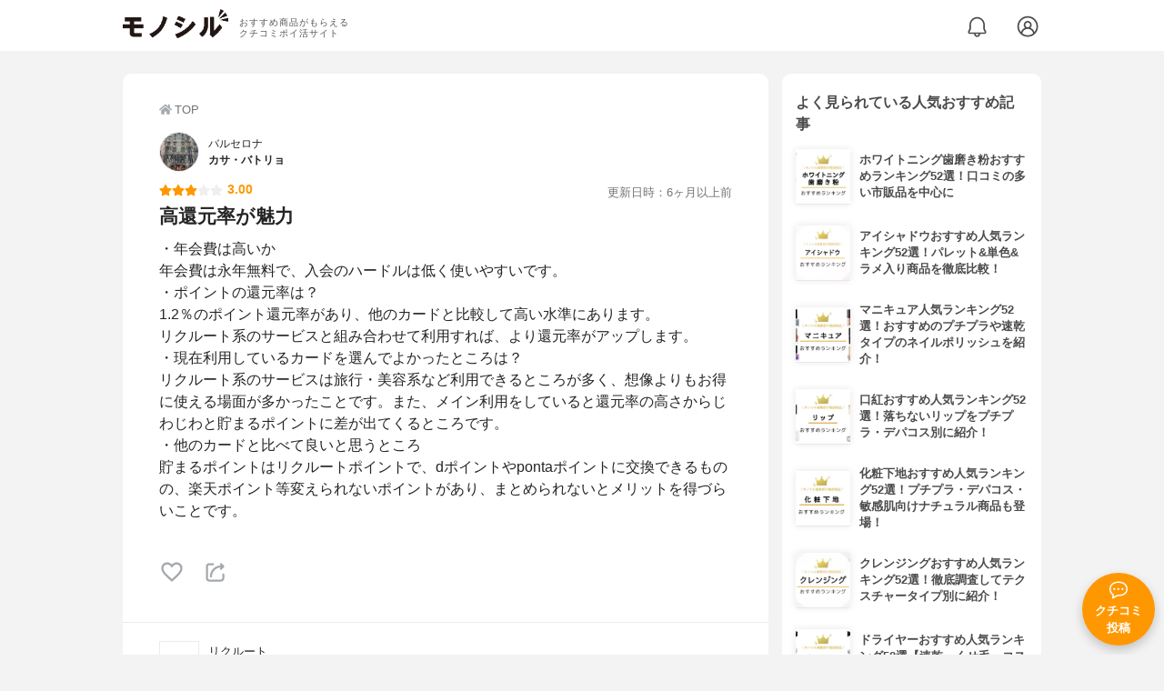

--- FILE ---
content_type: text/html; charset=utf-8
request_url: https://monocil.jp/reviews/88637/
body_size: 16468
content:
<!DOCTYPE html><html class="no-js" lang="ja"><head><meta charset="utf-8"/><meta content="width=device-width, initial-scale=1, viewport-fit=cover" name="viewport"/><meta content="on" http-equiv="x-dns-prefetch-control"/><title>『高還元率が魅力』by カサ・バトリョ : リクルート リクルートカードの口コミ | モノシル</title><script async="">document.documentElement.classList.remove("no-js")</script><link crossorigin="" href="//storage.monocil.jp" rel="preconnect dns-prefetch"/><link href="//www.googletagmanager.com" rel="preconnect dns-prefetch"/><link href="//www.google-analytics.com" rel="dns-prefetch"/><link href="//www.googleadservices.com" rel="dns-prefetch"/><link href="//googleads.g.doubleclick.net" rel="dns-prefetch"/><meta content="index,follow" name="robots"/><meta content="カサ・バトリョさんのリクルート リクルートカードに関するリアルな感想・口コミレビュー。・年会費は高いか年会費は永年無料で、入会のハードルは低く使い…" name="description"/><meta content="クチコミ,口コミ,評判,カサ・バトリョ,おすすめ,使用感,検証,批評,レビュー,クレジットカード,30代前半,男性" name="keywords"/><meta content="モノシル" name="author"/><meta content="summary_large_image" name="twitter:card"/><meta content="@monocil_jp" name="twitter:site"/><meta content="https://storage.monocil.jp/item_images/90d1bd02-c2fc-4d71-866b-035600b3ea3e.png" name="thumbnail"/><meta content="https://storage.monocil.jp/item_images/90d1bd02-c2fc-4d71-866b-035600b3ea3e.png" property="og:image"/><meta content="https://monocil.jp/reviews/88637/" property="og:url"/><meta content="『高還元率が魅力』by カサ・バトリョ : リクルート リクルートカードの口コミ" property="og:title"/><meta content="website" property="og:type"/><meta content="カサ・バトリョさんのリクルート リクルートカードに関するリアルな感想・口コミレビュー。・年会費は高いか年会費は永年無料で、入会のハードルは低く使い…" property="og:description"/><meta content="モノシル" property="og:site_name"/><meta content="ja_JP" property="og:locale"/><meta content="101949925008231" property="fb:admins"/><meta content="acf446edea54c81db5ba3ddece72d2c0" name="p:domain_verify"/><link href="https://storage.monocil.jp/static/common/favicon/favicon.ico" rel="icon" type="image/x-icon"/><link href="https://storage.monocil.jp/static/common/favicon/favicon.ico" rel="shortcut icon" type="image/x-icon"/><link href="https://storage.monocil.jp/static/common/favicon/apple-touch-icon.png" rel="apple-touch-icon" sizes="180x180"/><meta content="モノシル" name="apple-mobile-web-app-title"/><meta content="モノシル" name="application-name"/><meta content="#f3f3f3" name="msapplication-TileColor"/><meta content="#f3f3f3" name="theme-color"/><link href="https://monocil.jp/reviews/88637/" rel="canonical"/><link href="https://monocil.jp/feed/category-rankings/" rel="alternate" title="モノシル » ランキングフィード" type="application/rss+xml"/><link as="style" href="https://storage.monocil.jp/static/common/scss/main.css" rel="stylesheet preload" type="text/css"/><script defer="">const likeApiUrl='https://monocil.jp/reviews/like/';const likeImgUrl='https://storage.monocil.jp/static/common/svg/heart_outline.svg';const likedImgUrl='https://storage.monocil.jp/static/common/svg/heart.svg';const registerUrl='https://monocil.jp/users/me/login/';</script><link as="script" href="https://storage.monocil.jp/static/common/js/main.min.js" rel="preload"/><script defer="" src="https://storage.monocil.jp/static/common/js/main.min.js" type="text/javascript"></script><script>(function(w,d,s,l,i){w[l]=w[l]||[];w[l].push({'gtm.start':
      new Date().getTime(),event:'gtm.js'});var f=d.getElementsByTagName(s)[0],
      j=d.createElement(s),dl=l!='dataLayer'?'&l='+l:'';j.async=true;j.src=
      'https://www.googletagmanager.com/gtm.js?id='+i+dl;f.parentNode.insertBefore(j,f);
      })(window,document,'script','dataLayer','GTM-P59CKPP');</script><script type="application/ld+json">{"@context": "http://schema.org/", "@type": "Review", "author": {"@type": "Person", "image": "https://storage.monocil.jp/user_icons/7ae600e5-2b15-4ce6-ae41-b9720ecbad9d.jpg", "name": "カサ・バトリョ", "url": "https://monocil.jp/users/trafford/"}, "dateModified": "2022-12-28 06:02:23.776229+00:00", "datePublished": "2022-12-28 06:02:23.776196+00:00", "description": "カサ・バトリョさんのリクルート リクルートカードに関するリアルな感想・口コミレビュー。・年会費は高いか年会費は永年無料で、入会のハードルは低く使い…", "image": [], "itemReviewed": {"@type": "Product", "aggregateRating": {"@type": "AggregateRating", "ratingCount": "11", "ratingValue": "3.61"}, "brand": {"@type": "Brand", "name": "リクルート"}, "image": "https://storage.monocil.jp/item_images/90d1bd02-c2fc-4d71-866b-035600b3ea3e.png", "name": "リクルート リクルートカード"}, "mainEntityOfPage": {"@id": "https://monocil.jp/reviews/88637/", "@type": "WebPage"}, "name": "『高還元率が魅力』by カサ・バトリョ : リクルート リクルートカードの口コミ", "publisher": {"@id": "https://dot-a.co.jp/", "@type": "Organization", "name": "株式会社ドットエー"}, "reviewBody": "・年会費は高いか年会費は永年無料で、入会のハードルは低く使いやすいです。・ポイントの還元率は？1.2％のポイント還元率があり、他のカードと比較して高い水準にあります。リクルート系のサービスと組み合わせて利用すれば、より還元率がアップします。・現在利用しているカードを選んでよかったところは？リクルート系のサービスは旅行・美容系など利用できるところが多く、想像よりもお得に使える場面が多かったことです。また、メイン利用をしていると還元率の高さからじわじわと貯まるポイントに差が出てくるところです。・他のカードと比べて良いと思うところ貯まるポイントはリクルートポイントで、dポイントやpontaポイントに交換できるものの、楽天ポイント等変えられないポイントがあり、まとめられないとメリットを得づらいことです。", "reviewRating": {"@type": "Rating", "ratingValue": "3.0"}}</script></head><body><noscript><iframe height="0" src="https://www.googletagmanager.com/ns.html?id=GTM-P59CKPP" style="display:none;visibility:hidden" width="0"></iframe></noscript><header class="header"><div class="header__wrapper"><div class="header-logo"><a class="header-logo__link" href="https://monocil.jp/"><img alt="モノシル | おすすめ商品がもらえるクチコミポイ活サイト" class="header-logo__img" height="103" loading="eager" src="https://storage.monocil.jp/static/common/img/logo.png" width="372"/></a><p class="header-logo__subtitle">おすすめ商品がもらえる<br/>クチコミポイ活サイト</p></div><div class="header-link"><a class="header-link__notification" href="https://monocil.jp/notifications/list/" id="notification"><img alt="通知ページ" class="" height="27" loading="eager" src="https://storage.monocil.jp/static/common/svg/bell.svg" width="27"/></a> <a class="header-link__user" href="/users/me/login/"><img alt="ユーザーログイン・新規登録ページ" class="" height="28" loading="eager" src="https://storage.monocil.jp/static/common/svg/user.svg" width="28"/></a></div></div></header><a class="btn-review-post" href="https://monocil.jp/reviews/new/"><div class="btn-review-post__wrapper"><img alt="口コミ・評判投稿" class="btn-review-post__img lazy" data-src="https://storage.monocil.jp/static/common/svg/comment.svg" height="20" loading="lazy" src="[data-uri]" width="20"/><noscript><img alt="口コミ・評判投稿" class="btn-review-post__img lazy" height="20" loading="lazy" src="https://storage.monocil.jp/static/common/svg/comment.svg" width="20"/></noscript><p class="btn-review-post__txt">クチコミ<br/>投稿</p></div></a><div class="wrap"><main class="main"><header class="page-header page-header--conn-article"><nav class="breadcrumb"><ol class="breadcrumb__list" itemscope="" itemtype="http://schema.org/BreadcrumbList"><li class="breadcrumb__li" itemprop="itemListElement" itemscope="" itemtype="http://schema.org/ListItem"><a class="breadcrumb__link" href="https://monocil.jp/" itemprop="item"><div class="breadcrumb__icon-wrapper--home"><img alt="HOME" class="breadcrumb__icon--home" height="14" loading="eager" src="https://storage.monocil.jp/static/common/svg/home.svg" width="14"/></div><span itemprop="name">TOP</span></a><meta content="1" itemprop="position"/></li></ol></nav><div class="review-detail-header"><div class="review-detail-header__user-prof"><a class="review-detail-header__user-link" href="https://monocil.jp/users/trafford/"><div class="review-detail-header__user-icon-wrapper"><picture><source srcset="https://storage.monocil.jp/shrink-image/user_icons/7ae600e5-2b15-4ce6-ae41-b9720ecbad9d.jpg.webp?width=88&amp;height=88" type="image/webp"/><img alt="カサ・バトリョ バルセロナ" class="review-detail-header__user-icon" height="88" loading="eager" src="https://storage.monocil.jp/user_icons/7ae600e5-2b15-4ce6-ae41-b9720ecbad9d.jpg" width="88"/></picture></div><div class="review-detail-header__user-txt"><p>バルセロナ</p><p><span class="bold">カサ・バトリョ</span></p></div></a></div><div class="review-detail-header__flex-container"><div class="rate-star"><span class="rate-star__star"><img alt="★" data-src="https://storage.monocil.jp/static/common/svg/star.svg" height="14" loading="lazy" src="https://storage.monocil.jp/static/common/svg/star.svg" width="14"/><img alt="★" data-src="https://storage.monocil.jp/static/common/svg/star.svg" height="14" loading="lazy" src="https://storage.monocil.jp/static/common/svg/star.svg" width="14"/><img alt="★" data-src="https://storage.monocil.jp/static/common/svg/star.svg" height="14" loading="lazy" src="https://storage.monocil.jp/static/common/svg/star.svg" width="14"/><img alt="☆" data-src="https://storage.monocil.jp/static/common/svg/star_empty.svg" height="14" loading="lazy" src="https://storage.monocil.jp/static/common/svg/star_empty.svg" width="14"/><img alt="☆" data-src="https://storage.monocil.jp/static/common/svg/star_empty.svg" height="14" loading="lazy" src="https://storage.monocil.jp/static/common/svg/star_empty.svg" width="14"/></span><span class="rate-star__rate">3.00</span></div><div class="review-detail-header__date"><time class="review-detail-header__update-time" datetime="2022-12-28 06:02:23.776229+00:00" itemprop="dateModified">更新日時：6ヶ月以上前</time></div></div><h1 class="review-detail-header__title">高還元率が魅力</h1></div></header><article><div class="review-details"><p class="review-details__txt">・年会費は高いか<br/>年会費は永年無料で、入会のハードルは低く使いやすいです。<br/>・ポイントの還元率は？<br/>1.2％のポイント還元率があり、他のカードと比較して高い水準にあります。<br/>リクルート系のサービスと組み合わせて利用すれば、より還元率がアップします。<br/>・現在利用しているカードを選んでよかったところは？<br/>リクルート系のサービスは旅行・美容系など利用できるところが多く、想像よりもお得に使える場面が多かったことです。また、メイン利用をしていると還元率の高さからじわじわと貯まるポイントに差が出てくるところです。<br/>・他のカードと比べて良いと思うところ<br/>貯まるポイントはリクルートポイントで、dポイントやpontaポイントに交換できるものの、楽天ポイント等変えられないポイントがあり、まとめられないとメリットを得づらいことです。</p><div class="review-details__reaction"><button class="review-details__like-btn" id="likeBtn88637" onclick="like(88637)"><img alt="いいねハート" class="like lazy" data-src="https://storage.monocil.jp/static/common/svg/heart_outline.svg" height="28" loading="lazy" src="[data-uri]" width="28"/><noscript><img alt="いいねハート" class="like lazy" height="28" loading="lazy" src="https://storage.monocil.jp/static/common/svg/heart_outline.svg" width="28"/></noscript></button><button class="review-details__share-btn" id="modalOpenBtn"><img alt="シェア" class="review-details__share-icon lazy" data-src="https://storage.monocil.jp/static/common/svg/share.svg" height="27" loading="lazy" src="[data-uri]" width="27"/><noscript><img alt="シェア" class="review-details__share-icon lazy" height="27" loading="lazy" src="https://storage.monocil.jp/static/common/svg/share.svg" width="27"/></noscript></button></div><a href="https://monocil.jp/items/113897/"><div class="review-details__product"><div class="review-details__product-img-wrapper"><picture><source data-srcset="https://storage.monocil.jp/shrink-image/item_images/90d1bd02-c2fc-4d71-866b-035600b3ea3e.png.webp?width=88&amp;height=88" type="image/webp"/><img alt="リクルート リクルートカード" class="review-details__product-img lazy" data-src="https://storage.monocil.jp/item_images/90d1bd02-c2fc-4d71-866b-035600b3ea3e.png" height="88" loading="lazy" src="[data-uri]" width="88"/></picture><noscript><picture><source srcset="https://storage.monocil.jp/shrink-image/item_images/90d1bd02-c2fc-4d71-866b-035600b3ea3e.png.webp?width=88&amp;height=88" type="image/webp"/><img alt="リクルート リクルートカード" class="review-details__product-img lazy" height="88" loading="lazy" src="https://storage.monocil.jp/item_images/90d1bd02-c2fc-4d71-866b-035600b3ea3e.png" width="88"/></picture></noscript></div><div class="review-details__product-txt"><p>リクルート</p><p>リクルートカード</p></div></div></a></div><div class="divider"></div><section class="list-container"><div class="list-container__header"><h2 class="list-container__title">クレジットカードおすすめランキング</h2></div><ul class="product-slide-list"><li class="product-slide-list__li"><a href="https://monocil.jp/items/113997/"><div class="product-slide-list__li-content-wrapper"><p class="rank-num--1">1位</p><div class="product-slide-list__img-wrapper"><picture><source data-srcset="https://storage.monocil.jp/shrink-image/item_images/77f9d6a3-8738-4be8-81ce-933eb1796eba.png.webp?width=375&amp;height=375" type="image/webp"/><img alt="クレジットカードおすすめ商品：SAISON CARD(セゾンカード) セゾンカードインターナショナル" class="product-slide-list__img lazy" data-src="https://storage.monocil.jp/item_images/77f9d6a3-8738-4be8-81ce-933eb1796eba.png" height="375" loading="lazy" src="[data-uri]" width="375"/></picture><noscript><picture><source srcset="https://storage.monocil.jp/shrink-image/item_images/77f9d6a3-8738-4be8-81ce-933eb1796eba.png.webp?width=375&amp;height=375" type="image/webp"/><img alt="クレジットカードおすすめ商品：SAISON CARD(セゾンカード) セゾンカードインターナショナル" class="product-slide-list__img lazy" height="375" loading="lazy" src="https://storage.monocil.jp/item_images/77f9d6a3-8738-4be8-81ce-933eb1796eba.png" width="375"/></picture></noscript></div><p class="product-slide-list__txt-brand-name">SAISON CARD(セゾンカード)</p><p class="product-slide-list__txt-products-name">セゾンカードインターナショナル</p><div class="rate-star"><span class="rate-star__star"><img alt="★" data-src="https://storage.monocil.jp/static/common/svg/star.svg" height="14" loading="lazy" src="https://storage.monocil.jp/static/common/svg/star.svg" width="14"/><img alt="★" data-src="https://storage.monocil.jp/static/common/svg/star.svg" height="14" loading="lazy" src="https://storage.monocil.jp/static/common/svg/star.svg" width="14"/><img alt="★" data-src="https://storage.monocil.jp/static/common/svg/star.svg" height="14" loading="lazy" src="https://storage.monocil.jp/static/common/svg/star.svg" width="14"/><img alt="★" data-src="https://storage.monocil.jp/static/common/svg/star_half.svg" height="13" loading="lazy" src="https://storage.monocil.jp/static/common/svg/star_half.svg" width="13"/><img alt="☆" data-src="https://storage.monocil.jp/static/common/svg/star_empty.svg" height="14" loading="lazy" src="https://storage.monocil.jp/static/common/svg/star_empty.svg" width="14"/></span><span class="rate-star__rate">3.63</span><span class="rate-star__reviews-cnt">(2)</span></div><p class="product-slide-list__txt-price">¥0</p></div></a></li><li class="product-slide-list__li"><a href="https://monocil.jp/items/113999/"><div class="product-slide-list__li-content-wrapper"><p class="rank-num--2">2位</p><div class="product-slide-list__img-wrapper"><picture><source data-srcset="https://storage.monocil.jp/shrink-image/item_images/df95f824-5be3-40f6-bb13-6c33ca6847a5.png.webp?width=375&amp;height=375" type="image/webp"/><img alt="クレジットカードおすすめ商品：JACCS(ジャックス) リーダーズカード" class="product-slide-list__img lazy" data-src="https://storage.monocil.jp/item_images/df95f824-5be3-40f6-bb13-6c33ca6847a5.png" height="375" loading="lazy" src="[data-uri]" width="375"/></picture><noscript><picture><source srcset="https://storage.monocil.jp/shrink-image/item_images/df95f824-5be3-40f6-bb13-6c33ca6847a5.png.webp?width=375&amp;height=375" type="image/webp"/><img alt="クレジットカードおすすめ商品：JACCS(ジャックス) リーダーズカード" class="product-slide-list__img lazy" height="375" loading="lazy" src="https://storage.monocil.jp/item_images/df95f824-5be3-40f6-bb13-6c33ca6847a5.png" width="375"/></picture></noscript></div><p class="product-slide-list__txt-brand-name">JACCS(ジャックス)</p><p class="product-slide-list__txt-products-name">リーダーズカード</p><div class="rate-star"><span class="rate-star__star"><img alt="★" data-src="https://storage.monocil.jp/static/common/svg/star.svg" height="14" loading="lazy" src="https://storage.monocil.jp/static/common/svg/star.svg" width="14"/><img alt="★" data-src="https://storage.monocil.jp/static/common/svg/star.svg" height="14" loading="lazy" src="https://storage.monocil.jp/static/common/svg/star.svg" width="14"/><img alt="★" data-src="https://storage.monocil.jp/static/common/svg/star.svg" height="14" loading="lazy" src="https://storage.monocil.jp/static/common/svg/star.svg" width="14"/><img alt="★" data-src="https://storage.monocil.jp/static/common/svg/star_half.svg" height="13" loading="lazy" src="https://storage.monocil.jp/static/common/svg/star_half.svg" width="13"/><img alt="☆" data-src="https://storage.monocil.jp/static/common/svg/star_empty.svg" height="14" loading="lazy" src="https://storage.monocil.jp/static/common/svg/star_empty.svg" width="14"/></span><span class="rate-star__rate">3.63</span></div><p class="product-slide-list__txt-price">¥2,750</p></div></a></li><li class="product-slide-list__li"><a href="https://monocil.jp/items/114011/"><div class="product-slide-list__li-content-wrapper"><p class="rank-num--3">3位</p><div class="product-slide-list__img-wrapper"><picture><source data-srcset="https://storage.monocil.jp/shrink-image/item_images/250b8f20-2ca0-4f93-ab5f-3c494b88c81b.png.webp?width=375&amp;height=375" type="image/webp"/><img alt="クレジットカードおすすめ商品：ローソン銀行(LAWSON BANK) ローソン Ponta プラス" class="product-slide-list__img lazy" data-src="https://storage.monocil.jp/item_images/250b8f20-2ca0-4f93-ab5f-3c494b88c81b.png" height="375" loading="lazy" src="[data-uri]" width="375"/></picture><noscript><picture><source srcset="https://storage.monocil.jp/shrink-image/item_images/250b8f20-2ca0-4f93-ab5f-3c494b88c81b.png.webp?width=375&amp;height=375" type="image/webp"/><img alt="クレジットカードおすすめ商品：ローソン銀行(LAWSON BANK) ローソン Ponta プラス" class="product-slide-list__img lazy" height="375" loading="lazy" src="https://storage.monocil.jp/item_images/250b8f20-2ca0-4f93-ab5f-3c494b88c81b.png" width="375"/></picture></noscript></div><p class="product-slide-list__txt-brand-name">ローソン銀行(LAWSON BANK)</p><p class="product-slide-list__txt-products-name">ローソン Ponta プラス</p><div class="rate-star"><span class="rate-star__star"><img alt="★" data-src="https://storage.monocil.jp/static/common/svg/star.svg" height="14" loading="lazy" src="https://storage.monocil.jp/static/common/svg/star.svg" width="14"/><img alt="★" data-src="https://storage.monocil.jp/static/common/svg/star.svg" height="14" loading="lazy" src="https://storage.monocil.jp/static/common/svg/star.svg" width="14"/><img alt="★" data-src="https://storage.monocil.jp/static/common/svg/star.svg" height="14" loading="lazy" src="https://storage.monocil.jp/static/common/svg/star.svg" width="14"/><img alt="★" data-src="https://storage.monocil.jp/static/common/svg/star_half.svg" height="13" loading="lazy" src="https://storage.monocil.jp/static/common/svg/star_half.svg" width="13"/><img alt="☆" data-src="https://storage.monocil.jp/static/common/svg/star_empty.svg" height="14" loading="lazy" src="https://storage.monocil.jp/static/common/svg/star_empty.svg" width="14"/></span><span class="rate-star__rate">3.63</span></div><p class="product-slide-list__txt-price">¥0</p></div></a></li><li class="product-slide-list__li"><a href="https://monocil.jp/items/113853/"><div class="product-slide-list__li-content-wrapper"><p class="rank-num">4位</p><div class="product-slide-list__img-wrapper"><picture><source data-srcset="https://storage.monocil.jp/shrink-image/item_images/9a10ddd2-4aec-4ec4-9bc7-2cdde123be2b.png.webp?width=375&amp;height=375" type="image/webp"/><img alt="クレジットカードおすすめ商品：AMERICAN EXPRESS(アメリカン・エキスプレス) ANA アメリカン・エキスプレス・プレミアム・カード" class="product-slide-list__img lazy" data-src="https://storage.monocil.jp/item_images/9a10ddd2-4aec-4ec4-9bc7-2cdde123be2b.png" height="375" loading="lazy" src="[data-uri]" width="375"/></picture><noscript><picture><source srcset="https://storage.monocil.jp/shrink-image/item_images/9a10ddd2-4aec-4ec4-9bc7-2cdde123be2b.png.webp?width=375&amp;height=375" type="image/webp"/><img alt="クレジットカードおすすめ商品：AMERICAN EXPRESS(アメリカン・エキスプレス) ANA アメリカン・エキスプレス・プレミアム・カード" class="product-slide-list__img lazy" height="375" loading="lazy" src="https://storage.monocil.jp/item_images/9a10ddd2-4aec-4ec4-9bc7-2cdde123be2b.png" width="375"/></picture></noscript></div><p class="product-slide-list__txt-brand-name">AMERICAN EXPRESS(アメリカン・エキスプレス)</p><p class="product-slide-list__txt-products-name">ANA アメリカン・エキスプレス・プレミアム・カード</p><div class="rate-star"><span class="rate-star__star"><img alt="★" data-src="https://storage.monocil.jp/static/common/svg/star.svg" height="14" loading="lazy" src="https://storage.monocil.jp/static/common/svg/star.svg" width="14"/><img alt="★" data-src="https://storage.monocil.jp/static/common/svg/star.svg" height="14" loading="lazy" src="https://storage.monocil.jp/static/common/svg/star.svg" width="14"/><img alt="★" data-src="https://storage.monocil.jp/static/common/svg/star.svg" height="14" loading="lazy" src="https://storage.monocil.jp/static/common/svg/star.svg" width="14"/><img alt="★" data-src="https://storage.monocil.jp/static/common/svg/star_half.svg" height="13" loading="lazy" src="https://storage.monocil.jp/static/common/svg/star_half.svg" width="13"/><img alt="☆" data-src="https://storage.monocil.jp/static/common/svg/star_empty.svg" height="14" loading="lazy" src="https://storage.monocil.jp/static/common/svg/star_empty.svg" width="14"/></span><span class="rate-star__rate">3.63</span></div><p class="product-slide-list__txt-price">¥165,000</p></div></a></li><li class="product-slide-list__li"><a href="https://monocil.jp/items/113873/"><div class="product-slide-list__li-content-wrapper"><p class="rank-num">5位</p><div class="product-slide-list__img-wrapper"><picture><source data-srcset="https://storage.monocil.jp/shrink-image/item_images/5272dd19-a2d9-409b-a64a-3d2ce1e7c89c.png.webp?width=375&amp;height=375" type="image/webp"/><img alt="クレジットカードおすすめ商品：JCB(ジェーシービー) ANA To Me CARD PASMO JCB" class="product-slide-list__img lazy" data-src="https://storage.monocil.jp/item_images/5272dd19-a2d9-409b-a64a-3d2ce1e7c89c.png" height="375" loading="lazy" src="[data-uri]" width="375"/></picture><noscript><picture><source srcset="https://storage.monocil.jp/shrink-image/item_images/5272dd19-a2d9-409b-a64a-3d2ce1e7c89c.png.webp?width=375&amp;height=375" type="image/webp"/><img alt="クレジットカードおすすめ商品：JCB(ジェーシービー) ANA To Me CARD PASMO JCB" class="product-slide-list__img lazy" height="375" loading="lazy" src="https://storage.monocil.jp/item_images/5272dd19-a2d9-409b-a64a-3d2ce1e7c89c.png" width="375"/></picture></noscript></div><p class="product-slide-list__txt-brand-name">JCB(ジェーシービー)</p><p class="product-slide-list__txt-products-name">ANA To Me CARD PASMO JCB</p><div class="rate-star"><span class="rate-star__star"><img alt="★" data-src="https://storage.monocil.jp/static/common/svg/star.svg" height="14" loading="lazy" src="https://storage.monocil.jp/static/common/svg/star.svg" width="14"/><img alt="★" data-src="https://storage.monocil.jp/static/common/svg/star.svg" height="14" loading="lazy" src="https://storage.monocil.jp/static/common/svg/star.svg" width="14"/><img alt="★" data-src="https://storage.monocil.jp/static/common/svg/star.svg" height="14" loading="lazy" src="https://storage.monocil.jp/static/common/svg/star.svg" width="14"/><img alt="★" data-src="https://storage.monocil.jp/static/common/svg/star_half.svg" height="13" loading="lazy" src="https://storage.monocil.jp/static/common/svg/star_half.svg" width="13"/><img alt="☆" data-src="https://storage.monocil.jp/static/common/svg/star_empty.svg" height="14" loading="lazy" src="https://storage.monocil.jp/static/common/svg/star_empty.svg" width="14"/></span><span class="rate-star__rate">3.63</span></div><p class="product-slide-list__txt-price">¥2,200</p></div></a></li></ul></section><div class="divider"></div><section class="list-container--reviews"><div class="list-tab"><div class="list-tab__tabs--reviews"><div class="list-tab__tab-item"><h2 class="list-tab__tab-item-title">関連おすすめクチコミ</h2></div></div></div><div class="divider"></div><ul class="review-list"><li class="review-list__li"><div class="review-container"><div class="review-container__header"><div class="review-container__prof"><a class="review-container__prof-link" href="https://monocil.jp/users/1110/"><div class="review-container__prof-img-wrapper"><picture><source data-srcset="https://storage.monocil.jp/shrink-image/user_icons/d5774009-4e06-4a3d-a51c-68cda6c57c5f.png.webp?width=88&amp;height=88" type="image/webp"/><img alt="八ヶ岳 / 40代後半 / 男性のプロフィール画像" class="review-container__prof-img lazy" data-src="https://storage.monocil.jp/user_icons/d5774009-4e06-4a3d-a51c-68cda6c57c5f.png" height="88" loading="lazy" src="[data-uri]" width="88"/></picture><noscript><picture><source srcset="https://storage.monocil.jp/shrink-image/user_icons/d5774009-4e06-4a3d-a51c-68cda6c57c5f.png.webp?width=88&amp;height=88" type="image/webp"/><img alt="八ヶ岳 / 40代後半 / 男性のプロフィール画像" class="review-container__prof-img lazy" height="88" loading="lazy" src="https://storage.monocil.jp/user_icons/d5774009-4e06-4a3d-a51c-68cda6c57c5f.png" width="88"/></picture></noscript></div><div class="review-container__prof-txt-wrapper"><p class="review-container__prof-txt">自営業</p><p class="review-container__prof-txt"><span class="bold">八ヶ岳</span></p></div></a></div></div><div class="review-container__main"><a class="review-container__link" href="https://monocil.jp/reviews/103814/"><div class="review-container__detail-wrapper"><div class="rate-star"><span class="rate-star__star"><img alt="★" data-src="https://storage.monocil.jp/static/common/svg/star.svg" height="14" loading="lazy" src="https://storage.monocil.jp/static/common/svg/star.svg" width="14"/><img alt="★" data-src="https://storage.monocil.jp/static/common/svg/star.svg" height="14" loading="lazy" src="https://storage.monocil.jp/static/common/svg/star.svg" width="14"/><img alt="☆" data-src="https://storage.monocil.jp/static/common/svg/star_empty.svg" height="14" loading="lazy" src="https://storage.monocil.jp/static/common/svg/star_empty.svg" width="14"/><img alt="☆" data-src="https://storage.monocil.jp/static/common/svg/star_empty.svg" height="14" loading="lazy" src="https://storage.monocil.jp/static/common/svg/star_empty.svg" width="14"/><img alt="☆" data-src="https://storage.monocil.jp/static/common/svg/star_empty.svg" height="14" loading="lazy" src="https://storage.monocil.jp/static/common/svg/star_empty.svg" width="14"/></span><span class="rate-star__rate">2.00</span></div><h3 class="review-container__title">ガラケー乗り換え組のシニア向けではない</h3><p class="review-container__desc">■コストパフォーマンスについて月額1,100円で動画視聴以外使い放題は伊達じゃないです。ネット検索もSNSも料金を気にせず使えるのはコスパ十分と言えるのではない…<span class="review-container__desc-see-more">続きを見る</span></p></div></a></div><div class="review-container__footer"><div class="review-container__reaction"><button class="review-container__like-btn" id="likeBtn103814" onclick="like(103814)"><img alt="いいねハート" class="like lazy" data-src="https://storage.monocil.jp/static/common/svg/heart_outline.svg" height="28" loading="lazy" src="[data-uri]" width="28"/><noscript><img alt="いいねハート" class="like lazy" height="28" loading="lazy" src="https://storage.monocil.jp/static/common/svg/heart_outline.svg" width="28"/></noscript></button></div><a href="https://monocil.jp/items/122609/"><div class="review-container__product"><div class="review-container__product-img-wrapper"><picture><source data-srcset="https://storage.monocil.jp/shrink-image/item_images/0362a9b0-c975-4dda-a387-f4c9cd4872b4.png.webp?width=88&amp;height=88" type="image/webp"/><img alt="DTI(ディーティーアイ) トーンモバイル" class="review-container__product-img lazy" data-src="https://storage.monocil.jp/item_images/0362a9b0-c975-4dda-a387-f4c9cd4872b4.png" height="88" loading="lazy" src="[data-uri]" width="88"/></picture><noscript><picture><source srcset="https://storage.monocil.jp/shrink-image/item_images/0362a9b0-c975-4dda-a387-f4c9cd4872b4.png.webp?width=88&amp;height=88" type="image/webp"/><img alt="DTI(ディーティーアイ) トーンモバイル" class="review-container__product-img lazy" height="88" loading="lazy" src="https://storage.monocil.jp/item_images/0362a9b0-c975-4dda-a387-f4c9cd4872b4.png" width="88"/></picture></noscript></div><div class="review-container__product-name"><p class="review-container__product-txt">DTI(ディーティーアイ)</p><p class="review-container__product-txt">トーンモバイル</p></div></div></a></div></div></li><li class="review-list__li"><div class="review-container"><div class="review-container__header"><div class="review-container__prof"><a class="review-container__prof-link" href="https://monocil.jp/users/iwaki0/"><div class="review-container__prof-img-wrapper"><picture><source data-srcset="https://storage.monocil.jp/shrink-image/user_icons/6bf66671-76e0-4fdf-a40a-90a6dfef1dc2.jpeg.webp?width=88&amp;height=88" type="image/webp"/><img alt="岩切 / 20代前半 / 男性のプロフィール画像" class="review-container__prof-img lazy" data-src="https://storage.monocil.jp/user_icons/6bf66671-76e0-4fdf-a40a-90a6dfef1dc2.jpeg" height="88" loading="lazy" src="[data-uri]" width="88"/></picture><noscript><picture><source srcset="https://storage.monocil.jp/shrink-image/user_icons/6bf66671-76e0-4fdf-a40a-90a6dfef1dc2.jpeg.webp?width=88&amp;height=88" type="image/webp"/><img alt="岩切 / 20代前半 / 男性のプロフィール画像" class="review-container__prof-img lazy" height="88" loading="lazy" src="https://storage.monocil.jp/user_icons/6bf66671-76e0-4fdf-a40a-90a6dfef1dc2.jpeg" width="88"/></picture></noscript></div><div class="review-container__prof-txt-wrapper"><p class="review-container__prof-txt">ライター</p><p class="review-container__prof-txt"><span class="bold">岩切</span></p></div></a></div></div><div class="review-container__main"><a class="review-container__link" href="https://monocil.jp/reviews/103812/"><div class="review-container__detail-wrapper"><div class="rate-star"><span class="rate-star__star"><img alt="★" data-src="https://storage.monocil.jp/static/common/svg/star.svg" height="14" loading="lazy" src="https://storage.monocil.jp/static/common/svg/star.svg" width="14"/><img alt="★" data-src="https://storage.monocil.jp/static/common/svg/star.svg" height="14" loading="lazy" src="https://storage.monocil.jp/static/common/svg/star.svg" width="14"/><img alt="★" data-src="https://storage.monocil.jp/static/common/svg/star.svg" height="14" loading="lazy" src="https://storage.monocil.jp/static/common/svg/star.svg" width="14"/><img alt="★" data-src="https://storage.monocil.jp/static/common/svg/star.svg" height="14" loading="lazy" src="https://storage.monocil.jp/static/common/svg/star.svg" width="14"/><img alt="★" data-src="https://storage.monocil.jp/static/common/svg/star.svg" height="14" loading="lazy" src="https://storage.monocil.jp/static/common/svg/star.svg" width="14"/></span><span class="rate-star__rate">5.00</span></div><h3 class="review-container__title">離婚問題もすぐ解決</h3><p class="review-container__desc">妻と離婚するとき、相談をしました。財産分与について意見が対立し、どう進めていくべきか迷っていました。そのとき、法律に基づいた明確なアドバイスを受け、必要な書類も…<span class="review-container__desc-see-more">続きを見る</span></p></div></a></div><div class="review-container__footer"><div class="review-container__reaction"><button class="review-container__like-btn" id="likeBtn103812" onclick="like(103812)"><img alt="いいねハート" class="like lazy" data-src="https://storage.monocil.jp/static/common/svg/heart_outline.svg" height="28" loading="lazy" src="[data-uri]" width="28"/><noscript><img alt="いいねハート" class="like lazy" height="28" loading="lazy" src="https://storage.monocil.jp/static/common/svg/heart_outline.svg" width="28"/></noscript></button></div><a href="https://monocil.jp/items/122662/"><div class="review-container__product"><div class="review-container__product-img-wrapper"><picture><source data-srcset="https://storage.monocil.jp/shrink-image/item_images/bb6f3266-a3ad-4599-af9f-b5f911e4960a.png.webp?width=88&amp;height=88" type="image/webp"/><img alt="渋谷法務総合事務所 渋谷法務総合事務所" class="review-container__product-img lazy" data-src="https://storage.monocil.jp/item_images/bb6f3266-a3ad-4599-af9f-b5f911e4960a.png" height="88" loading="lazy" src="[data-uri]" width="88"/></picture><noscript><picture><source srcset="https://storage.monocil.jp/shrink-image/item_images/bb6f3266-a3ad-4599-af9f-b5f911e4960a.png.webp?width=88&amp;height=88" type="image/webp"/><img alt="渋谷法務総合事務所 渋谷法務総合事務所" class="review-container__product-img lazy" height="88" loading="lazy" src="https://storage.monocil.jp/item_images/bb6f3266-a3ad-4599-af9f-b5f911e4960a.png" width="88"/></picture></noscript></div><div class="review-container__product-name"><p class="review-container__product-txt">渋谷法務総合事務所</p><p class="review-container__product-txt">渋谷法務総合事務所</p></div></div></a></div></div></li><li class="review-list__li"><div class="review-container"><div class="review-container__header"><div class="review-container__prof"><a class="review-container__prof-link" href="https://monocil.jp/users/mimirin_070504/"><div class="review-container__prof-img-wrapper"><picture><source data-srcset="https://storage.monocil.jp/shrink-image/user_icons/14b7cb70-a1b4-4288-be81-7816802c56d1.jpg.webp?width=88&amp;height=88" type="image/webp"/><img alt="みみりん / 30代前半 / 女性のプロフィール画像" class="review-container__prof-img lazy" data-src="https://storage.monocil.jp/user_icons/14b7cb70-a1b4-4288-be81-7816802c56d1.jpg" height="88" loading="lazy" src="[data-uri]" width="88"/></picture><noscript><picture><source srcset="https://storage.monocil.jp/shrink-image/user_icons/14b7cb70-a1b4-4288-be81-7816802c56d1.jpg.webp?width=88&amp;height=88" type="image/webp"/><img alt="みみりん / 30代前半 / 女性のプロフィール画像" class="review-container__prof-img lazy" height="88" loading="lazy" src="https://storage.monocil.jp/user_icons/14b7cb70-a1b4-4288-be81-7816802c56d1.jpg" width="88"/></picture></noscript></div><div class="review-container__prof-txt-wrapper"><p class="review-container__prof-txt">アラサー美容大好き系女子✰ˊ˗</p><p class="review-container__prof-txt"><span class="bold">みみりん</span></p></div></a></div></div><div class="review-container__main"><a class="review-container__link" href="https://monocil.jp/reviews/103809/"><ul class="review-container__img-list"><li class="review-container__img-li"><picture><source data-srcset="https://storage.monocil.jp/shrink-image/review_images/b59afa22-92f8-4cd9-8747-ae7636a82b6d.png.webp?width=300&amp;height=300" type="image/webp"/><img alt="LIPGUARDIAN(リップガーディアン) メロウラッピングルージュの良い点・メリットに関するみみりんさんの口コミ画像1" class="review-container__img lazy" data-src="https://storage.monocil.jp/review_images/b59afa22-92f8-4cd9-8747-ae7636a82b6d.png" height="300" loading="lazy" src="[data-uri]" width="300"/></picture><noscript><picture><source srcset="https://storage.monocil.jp/shrink-image/review_images/b59afa22-92f8-4cd9-8747-ae7636a82b6d.png.webp?width=300&amp;height=300" type="image/webp"/><img alt="LIPGUARDIAN(リップガーディアン) メロウラッピングルージュの良い点・メリットに関するみみりんさんの口コミ画像1" class="review-container__img lazy" height="300" loading="lazy" src="https://storage.monocil.jp/review_images/b59afa22-92f8-4cd9-8747-ae7636a82b6d.png" width="300"/></picture></noscript></li><li class="review-container__img-li"><picture><source data-srcset="https://storage.monocil.jp/shrink-image/review_images/667b862b-160a-4835-b994-da19294bdcbf.png.webp?width=300&amp;height=300" type="image/webp"/><img alt="LIPGUARDIAN(リップガーディアン) メロウラッピングルージュの良い点・メリットに関するみみりんさんの口コミ画像2" class="review-container__img lazy" data-src="https://storage.monocil.jp/review_images/667b862b-160a-4835-b994-da19294bdcbf.png" height="300" loading="lazy" src="[data-uri]" width="300"/></picture><noscript><picture><source srcset="https://storage.monocil.jp/shrink-image/review_images/667b862b-160a-4835-b994-da19294bdcbf.png.webp?width=300&amp;height=300" type="image/webp"/><img alt="LIPGUARDIAN(リップガーディアン) メロウラッピングルージュの良い点・メリットに関するみみりんさんの口コミ画像2" class="review-container__img lazy" height="300" loading="lazy" src="https://storage.monocil.jp/review_images/667b862b-160a-4835-b994-da19294bdcbf.png" width="300"/></picture></noscript></li><li class="review-container__img-li"><picture><source data-srcset="https://storage.monocil.jp/shrink-image/review_images/1cce1434-6c60-4a02-8ae5-c0876a6e8cf2.png.webp?width=300&amp;height=300" type="image/webp"/><img alt="LIPGUARDIAN(リップガーディアン) メロウラッピングルージュの良い点・メリットに関するみみりんさんの口コミ画像3" class="review-container__img lazy" data-src="https://storage.monocil.jp/review_images/1cce1434-6c60-4a02-8ae5-c0876a6e8cf2.png" height="300" loading="lazy" src="[data-uri]" width="300"/></picture><noscript><picture><source srcset="https://storage.monocil.jp/shrink-image/review_images/1cce1434-6c60-4a02-8ae5-c0876a6e8cf2.png.webp?width=300&amp;height=300" type="image/webp"/><img alt="LIPGUARDIAN(リップガーディアン) メロウラッピングルージュの良い点・メリットに関するみみりんさんの口コミ画像3" class="review-container__img lazy" height="300" loading="lazy" src="https://storage.monocil.jp/review_images/1cce1434-6c60-4a02-8ae5-c0876a6e8cf2.png" width="300"/></picture></noscript></li></ul><div class="review-container__detail-wrapper"><div class="rate-star"><span class="rate-star__star"><img alt="★" data-src="https://storage.monocil.jp/static/common/svg/star.svg" height="14" loading="lazy" src="https://storage.monocil.jp/static/common/svg/star.svg" width="14"/><img alt="★" data-src="https://storage.monocil.jp/static/common/svg/star.svg" height="14" loading="lazy" src="https://storage.monocil.jp/static/common/svg/star.svg" width="14"/><img alt="★" data-src="https://storage.monocil.jp/static/common/svg/star.svg" height="14" loading="lazy" src="https://storage.monocil.jp/static/common/svg/star.svg" width="14"/><img alt="★" data-src="https://storage.monocil.jp/static/common/svg/star.svg" height="14" loading="lazy" src="https://storage.monocil.jp/static/common/svg/star.svg" width="14"/><img alt="★" data-src="https://storage.monocil.jp/static/common/svg/star.svg" height="14" loading="lazy" src="https://storage.monocil.jp/static/common/svg/star.svg" width="14"/></span><span class="rate-star__rate">5.00</span></div><h3 class="review-container__title">とろける塗り心地♡ムチぷる唇になりたい方…必見!!!</h3><p class="review-container__desc">LIPGUARDIANメロウラッピングルージュ(02ブルーミングムーン/04カシスムーン)────────────────────02ブルーミングムーン────…<span class="review-container__desc-see-more">続きを見る</span></p></div></a></div><div class="review-container__footer"><div class="review-container__reaction"><button class="review-container__like-btn" id="likeBtn103809" onclick="like(103809)"><img alt="いいねハート" class="like lazy" data-src="https://storage.monocil.jp/static/common/svg/heart_outline.svg" height="28" loading="lazy" src="[data-uri]" width="28"/><noscript><img alt="いいねハート" class="like lazy" height="28" loading="lazy" src="https://storage.monocil.jp/static/common/svg/heart_outline.svg" width="28"/></noscript></button></div><a href="https://monocil.jp/items/123053/"><div class="review-container__product"><div class="review-container__product-img-wrapper"><picture><source data-srcset="https://storage.monocil.jp/shrink-image/item_images/4b34435a-d027-4447-b159-3043a822e93a.jpg.webp?width=88&amp;height=88" type="image/webp"/><img alt="LIPGUARDIAN(リップガーディアン) メロウラッピングルージュ" class="review-container__product-img lazy" data-src="https://storage.monocil.jp/item_images/4b34435a-d027-4447-b159-3043a822e93a.jpg" height="88" loading="lazy" src="[data-uri]" width="88"/></picture><noscript><picture><source srcset="https://storage.monocil.jp/shrink-image/item_images/4b34435a-d027-4447-b159-3043a822e93a.jpg.webp?width=88&amp;height=88" type="image/webp"/><img alt="LIPGUARDIAN(リップガーディアン) メロウラッピングルージュ" class="review-container__product-img lazy" height="88" loading="lazy" src="https://storage.monocil.jp/item_images/4b34435a-d027-4447-b159-3043a822e93a.jpg" width="88"/></picture></noscript></div><div class="review-container__product-name"><p class="review-container__product-txt">LIPGUARDIAN(リップガーディアン)</p><p class="review-container__product-txt">メロウラッピングルージュ</p></div></div></a></div></div></li><li class="review-list__li"><div class="review-container"><div class="review-container__header"><div class="review-container__prof"><a class="review-container__prof-link" href="https://monocil.jp/users/iwaki0/"><div class="review-container__prof-img-wrapper"><picture><source data-srcset="https://storage.monocil.jp/shrink-image/user_icons/6bf66671-76e0-4fdf-a40a-90a6dfef1dc2.jpeg.webp?width=88&amp;height=88" type="image/webp"/><img alt="岩切 / 20代前半 / 男性のプロフィール画像" class="review-container__prof-img lazy" data-src="https://storage.monocil.jp/user_icons/6bf66671-76e0-4fdf-a40a-90a6dfef1dc2.jpeg" height="88" loading="lazy" src="[data-uri]" width="88"/></picture><noscript><picture><source srcset="https://storage.monocil.jp/shrink-image/user_icons/6bf66671-76e0-4fdf-a40a-90a6dfef1dc2.jpeg.webp?width=88&amp;height=88" type="image/webp"/><img alt="岩切 / 20代前半 / 男性のプロフィール画像" class="review-container__prof-img lazy" height="88" loading="lazy" src="https://storage.monocil.jp/user_icons/6bf66671-76e0-4fdf-a40a-90a6dfef1dc2.jpeg" width="88"/></picture></noscript></div><div class="review-container__prof-txt-wrapper"><p class="review-container__prof-txt">ライター</p><p class="review-container__prof-txt"><span class="bold">岩切</span></p></div></a></div></div><div class="review-container__main"><a class="review-container__link" href="https://monocil.jp/reviews/103808/"><div class="review-container__detail-wrapper"><div class="rate-star"><span class="rate-star__star"><img alt="★" data-src="https://storage.monocil.jp/static/common/svg/star.svg" height="14" loading="lazy" src="https://storage.monocil.jp/static/common/svg/star.svg" width="14"/><img alt="★" data-src="https://storage.monocil.jp/static/common/svg/star.svg" height="14" loading="lazy" src="https://storage.monocil.jp/static/common/svg/star.svg" width="14"/><img alt="★" data-src="https://storage.monocil.jp/static/common/svg/star.svg" height="14" loading="lazy" src="https://storage.monocil.jp/static/common/svg/star.svg" width="14"/><img alt="★" data-src="https://storage.monocil.jp/static/common/svg/star.svg" height="14" loading="lazy" src="https://storage.monocil.jp/static/common/svg/star.svg" width="14"/><img alt="★" data-src="https://storage.monocil.jp/static/common/svg/star.svg" height="14" loading="lazy" src="https://storage.monocil.jp/static/common/svg/star.svg" width="14"/></span><span class="rate-star__rate">5.00</span></div><h3 class="review-container__title">大手キャリア回線だから安心です</h3><p class="review-container__desc">コストパフォーマンスの面では、使わないデータは翌月に持ち越せるので、とても便利な機能です。そして、基本的にはどのプランも安く、使い方に応じて選べるので、損なくチ…<span class="review-container__desc-see-more">続きを見る</span></p></div></a></div><div class="review-container__footer"><div class="review-container__reaction"><button class="review-container__like-btn" id="likeBtn103808" onclick="like(103808)"><img alt="いいねハート" class="like lazy" data-src="https://storage.monocil.jp/static/common/svg/heart_outline.svg" height="28" loading="lazy" src="[data-uri]" width="28"/><noscript><img alt="いいねハート" class="like lazy" height="28" loading="lazy" src="https://storage.monocil.jp/static/common/svg/heart_outline.svg" width="28"/></noscript></button></div><a href="https://monocil.jp/items/113701/"><div class="review-container__product"><div class="review-container__product-img-wrapper"><picture><source data-srcset="https://storage.monocil.jp/shrink-image/item_images/95a734b5-3680-4201-ba7d-39d7dc5f069d.png.webp?width=88&amp;height=88" type="image/webp"/><img alt="DTI(ディーティーアイ) DTI SIM" class="review-container__product-img lazy" data-src="https://storage.monocil.jp/item_images/95a734b5-3680-4201-ba7d-39d7dc5f069d.png" height="88" loading="lazy" src="[data-uri]" width="88"/></picture><noscript><picture><source srcset="https://storage.monocil.jp/shrink-image/item_images/95a734b5-3680-4201-ba7d-39d7dc5f069d.png.webp?width=88&amp;height=88" type="image/webp"/><img alt="DTI(ディーティーアイ) DTI SIM" class="review-container__product-img lazy" height="88" loading="lazy" src="https://storage.monocil.jp/item_images/95a734b5-3680-4201-ba7d-39d7dc5f069d.png" width="88"/></picture></noscript></div><div class="review-container__product-name"><p class="review-container__product-txt">DTI(ディーティーアイ)</p><p class="review-container__product-txt">DTI SIM</p></div></div></a></div></div></li><li class="review-list__li"><div class="review-container"><div class="review-container__header"><div class="review-container__prof"><a class="review-container__prof-link" href="https://monocil.jp/users/iwaki0/"><div class="review-container__prof-img-wrapper"><picture><source data-srcset="https://storage.monocil.jp/shrink-image/user_icons/6bf66671-76e0-4fdf-a40a-90a6dfef1dc2.jpeg.webp?width=88&amp;height=88" type="image/webp"/><img alt="岩切 / 20代前半 / 男性のプロフィール画像" class="review-container__prof-img lazy" data-src="https://storage.monocil.jp/user_icons/6bf66671-76e0-4fdf-a40a-90a6dfef1dc2.jpeg" height="88" loading="lazy" src="[data-uri]" width="88"/></picture><noscript><picture><source srcset="https://storage.monocil.jp/shrink-image/user_icons/6bf66671-76e0-4fdf-a40a-90a6dfef1dc2.jpeg.webp?width=88&amp;height=88" type="image/webp"/><img alt="岩切 / 20代前半 / 男性のプロフィール画像" class="review-container__prof-img lazy" height="88" loading="lazy" src="https://storage.monocil.jp/user_icons/6bf66671-76e0-4fdf-a40a-90a6dfef1dc2.jpeg" width="88"/></picture></noscript></div><div class="review-container__prof-txt-wrapper"><p class="review-container__prof-txt">ライター</p><p class="review-container__prof-txt"><span class="bold">岩切</span></p></div></a></div></div><div class="review-container__main"><a class="review-container__link" href="https://monocil.jp/reviews/103806/"><div class="review-container__detail-wrapper"><div class="rate-star"><span class="rate-star__star"><img alt="★" data-src="https://storage.monocil.jp/static/common/svg/star.svg" height="14" loading="lazy" src="https://storage.monocil.jp/static/common/svg/star.svg" width="14"/><img alt="★" data-src="https://storage.monocil.jp/static/common/svg/star.svg" height="14" loading="lazy" src="https://storage.monocil.jp/static/common/svg/star.svg" width="14"/><img alt="★" data-src="https://storage.monocil.jp/static/common/svg/star.svg" height="14" loading="lazy" src="https://storage.monocil.jp/static/common/svg/star.svg" width="14"/><img alt="★" data-src="https://storage.monocil.jp/static/common/svg/star.svg" height="14" loading="lazy" src="https://storage.monocil.jp/static/common/svg/star.svg" width="14"/><img alt="★" data-src="https://storage.monocil.jp/static/common/svg/star.svg" height="14" loading="lazy" src="https://storage.monocil.jp/static/common/svg/star.svg" width="14"/></span><span class="rate-star__rate">5.00</span></div><h3 class="review-container__title">格安モバイルなのに安定感大</h3><p class="review-container__desc">コストパフォーマンスの面では、プラン数が多く、必要に応じて選択できるから利便性があります。特にデータ使用料が少ないとかなり格安にできるので、そういう人にとっては…<span class="review-container__desc-see-more">続きを見る</span></p></div></a></div><div class="review-container__footer"><div class="review-container__reaction"><button class="review-container__like-btn" id="likeBtn103806" onclick="like(103806)"><img alt="いいねハート" class="like lazy" data-src="https://storage.monocil.jp/static/common/svg/heart_outline.svg" height="28" loading="lazy" src="[data-uri]" width="28"/><noscript><img alt="いいねハート" class="like lazy" height="28" loading="lazy" src="https://storage.monocil.jp/static/common/svg/heart_outline.svg" width="28"/></noscript></button></div><a href="https://monocil.jp/items/113724/"><div class="review-container__product"><div class="review-container__product-img-wrapper"><picture><source data-srcset="https://storage.monocil.jp/shrink-image/item_images/f64f6621-0a65-4b73-8fc6-db204eb0f3f3.png.webp?width=88&amp;height=88" type="image/webp"/><img alt="ranet(ラネット) BIC SIM タイプD" class="review-container__product-img lazy" data-src="https://storage.monocil.jp/item_images/f64f6621-0a65-4b73-8fc6-db204eb0f3f3.png" height="88" loading="lazy" src="[data-uri]" width="88"/></picture><noscript><picture><source srcset="https://storage.monocil.jp/shrink-image/item_images/f64f6621-0a65-4b73-8fc6-db204eb0f3f3.png.webp?width=88&amp;height=88" type="image/webp"/><img alt="ranet(ラネット) BIC SIM タイプD" class="review-container__product-img lazy" height="88" loading="lazy" src="https://storage.monocil.jp/item_images/f64f6621-0a65-4b73-8fc6-db204eb0f3f3.png" width="88"/></picture></noscript></div><div class="review-container__product-name"><p class="review-container__product-txt">ranet(ラネット)</p><p class="review-container__product-txt">BIC SIM タイプD</p></div></div></a></div></div></li><li class="review-list__li"><div class="review-container"><div class="review-container__header"><div class="review-container__prof"><a class="review-container__prof-link" href="https://monocil.jp/users/makao/"><div class="review-container__prof-img-wrapper"><picture><source data-srcset="https://storage.monocil.jp/shrink-image/user_icons/61f4e90a-674a-43ca-a85c-cdbe5591a462.png.webp?width=88&amp;height=88" type="image/webp"/><img alt="トウシンマカオ / 20代後半 / 男性のプロフィール画像" class="review-container__prof-img lazy" data-src="https://storage.monocil.jp/user_icons/61f4e90a-674a-43ca-a85c-cdbe5591a462.png" height="88" loading="lazy" src="[data-uri]" width="88"/></picture><noscript><picture><source srcset="https://storage.monocil.jp/shrink-image/user_icons/61f4e90a-674a-43ca-a85c-cdbe5591a462.png.webp?width=88&amp;height=88" type="image/webp"/><img alt="トウシンマカオ / 20代後半 / 男性のプロフィール画像" class="review-container__prof-img lazy" height="88" loading="lazy" src="https://storage.monocil.jp/user_icons/61f4e90a-674a-43ca-a85c-cdbe5591a462.png" width="88"/></picture></noscript></div><div class="review-container__prof-txt-wrapper"><p class="review-container__prof-txt"><span class="bold">トウシンマカオ</span></p></div></a></div></div><div class="review-container__main"><a class="review-container__link" href="https://monocil.jp/reviews/103805/"><div class="review-container__detail-wrapper"><div class="rate-star"><span class="rate-star__star"><img alt="★" data-src="https://storage.monocil.jp/static/common/svg/star.svg" height="14" loading="lazy" src="https://storage.monocil.jp/static/common/svg/star.svg" width="14"/><img alt="★" data-src="https://storage.monocil.jp/static/common/svg/star.svg" height="14" loading="lazy" src="https://storage.monocil.jp/static/common/svg/star.svg" width="14"/><img alt="★" data-src="https://storage.monocil.jp/static/common/svg/star.svg" height="14" loading="lazy" src="https://storage.monocil.jp/static/common/svg/star.svg" width="14"/><img alt="☆" data-src="https://storage.monocil.jp/static/common/svg/star_empty.svg" height="14" loading="lazy" src="https://storage.monocil.jp/static/common/svg/star_empty.svg" width="14"/><img alt="☆" data-src="https://storage.monocil.jp/static/common/svg/star_empty.svg" height="14" loading="lazy" src="https://storage.monocil.jp/static/common/svg/star_empty.svg" width="14"/></span><span class="rate-star__rate">3.00</span></div><h3 class="review-container__title">おすすめコミュニティ機能</h3><p class="review-container__desc">■アプリ利用時の年齢24歳■性別男性■アプリを利用してよかった点イヴイヴには「コミュニティ」という機能があり、この機能は同じ価値観や趣味などをもった人と出会いや…<span class="review-container__desc-see-more">続きを見る</span></p></div></a></div><div class="review-container__footer"><div class="review-container__reaction"><button class="review-container__like-btn" id="likeBtn103805" onclick="like(103805)"><img alt="いいねハート" class="like lazy" data-src="https://storage.monocil.jp/static/common/svg/heart_outline.svg" height="28" loading="lazy" src="[data-uri]" width="28"/><noscript><img alt="いいねハート" class="like lazy" height="28" loading="lazy" src="https://storage.monocil.jp/static/common/svg/heart_outline.svg" width="28"/></noscript></button></div><a href="https://monocil.jp/items/105880/"><div class="review-container__product"><div class="review-container__product-img-wrapper"><picture><source data-srcset="https://storage.monocil.jp/shrink-image/item_images/3530e33e-ff10-421b-b270-0ebff2560c0d.png.webp?width=88&amp;height=88" type="image/webp"/><img alt="Market Drive イヴイヴ" class="review-container__product-img lazy" data-src="https://storage.monocil.jp/item_images/3530e33e-ff10-421b-b270-0ebff2560c0d.png" height="88" loading="lazy" src="[data-uri]" width="88"/></picture><noscript><picture><source srcset="https://storage.monocil.jp/shrink-image/item_images/3530e33e-ff10-421b-b270-0ebff2560c0d.png.webp?width=88&amp;height=88" type="image/webp"/><img alt="Market Drive イヴイヴ" class="review-container__product-img lazy" height="88" loading="lazy" src="https://storage.monocil.jp/item_images/3530e33e-ff10-421b-b270-0ebff2560c0d.png" width="88"/></picture></noscript></div><div class="review-container__product-name"><p class="review-container__product-txt">Market Drive</p><p class="review-container__product-txt">イヴイヴ</p></div></div></a></div></div></li><li class="review-list__li"><div class="review-container"><div class="review-container__header"><div class="review-container__prof"><a class="review-container__prof-link" href="https://monocil.jp/users/Kanademochi/"><div class="review-container__prof-img-wrapper"><picture><source data-srcset="https://storage.monocil.jp/shrink-image/user_icons/44a09572-9bfd-461e-b120-d5bef324b93d.png.webp?width=88&amp;height=88" type="image/webp"/><img alt="かなで餅 / 30代後半 / 女性のプロフィール画像" class="review-container__prof-img lazy" data-src="https://storage.monocil.jp/user_icons/44a09572-9bfd-461e-b120-d5bef324b93d.png" height="88" loading="lazy" src="[data-uri]" width="88"/></picture><noscript><picture><source srcset="https://storage.monocil.jp/shrink-image/user_icons/44a09572-9bfd-461e-b120-d5bef324b93d.png.webp?width=88&amp;height=88" type="image/webp"/><img alt="かなで餅 / 30代後半 / 女性のプロフィール画像" class="review-container__prof-img lazy" height="88" loading="lazy" src="https://storage.monocil.jp/user_icons/44a09572-9bfd-461e-b120-d5bef324b93d.png" width="88"/></picture></noscript></div><div class="review-container__prof-txt-wrapper"><p class="review-container__prof-txt"><span class="bold">かなで餅</span></p></div></a></div></div><div class="review-container__main"><a class="review-container__link" href="https://monocil.jp/reviews/103803/"><div class="review-container__detail-wrapper"><div class="rate-star"><span class="rate-star__star"><img alt="★" data-src="https://storage.monocil.jp/static/common/svg/star.svg" height="14" loading="lazy" src="https://storage.monocil.jp/static/common/svg/star.svg" width="14"/><img alt="★" data-src="https://storage.monocil.jp/static/common/svg/star.svg" height="14" loading="lazy" src="https://storage.monocil.jp/static/common/svg/star.svg" width="14"/><img alt="★" data-src="https://storage.monocil.jp/static/common/svg/star.svg" height="14" loading="lazy" src="https://storage.monocil.jp/static/common/svg/star.svg" width="14"/><img alt="★" data-src="https://storage.monocil.jp/static/common/svg/star.svg" height="14" loading="lazy" src="https://storage.monocil.jp/static/common/svg/star.svg" width="14"/><img alt="☆" data-src="https://storage.monocil.jp/static/common/svg/star_empty.svg" height="14" loading="lazy" src="https://storage.monocil.jp/static/common/svg/star_empty.svg" width="14"/></span><span class="rate-star__rate">4.00</span></div><h3 class="review-container__title">コスパ重視の人におすすめ</h3><p class="review-container__desc">■ コストパフォーマンスについて b-mobile 990 ジャストフィットSIM、かなりお得なんじゃないかと思います。1GB単位で220円って、ちょっと使うだ…<span class="review-container__desc-see-more">続きを見る</span></p></div></a></div><div class="review-container__footer"><div class="review-container__reaction"><button class="review-container__like-btn" id="likeBtn103803" onclick="like(103803)"><img alt="いいねハート" class="like lazy" data-src="https://storage.monocil.jp/static/common/svg/heart_outline.svg" height="28" loading="lazy" src="[data-uri]" width="28"/><noscript><img alt="いいねハート" class="like lazy" height="28" loading="lazy" src="https://storage.monocil.jp/static/common/svg/heart_outline.svg" width="28"/></noscript></button></div><a href="https://monocil.jp/items/122622/"><div class="review-container__product"><div class="review-container__product-img-wrapper"><picture><source data-srcset="https://storage.monocil.jp/shrink-image/item_images/b164b969-d857-4aea-aae4-97e6aba7d92d.png.webp?width=88&amp;height=88" type="image/webp"/><img alt="日本通信 b-mobile ドコモ回線" class="review-container__product-img lazy" data-src="https://storage.monocil.jp/item_images/b164b969-d857-4aea-aae4-97e6aba7d92d.png" height="88" loading="lazy" src="[data-uri]" width="88"/></picture><noscript><picture><source srcset="https://storage.monocil.jp/shrink-image/item_images/b164b969-d857-4aea-aae4-97e6aba7d92d.png.webp?width=88&amp;height=88" type="image/webp"/><img alt="日本通信 b-mobile ドコモ回線" class="review-container__product-img lazy" height="88" loading="lazy" src="https://storage.monocil.jp/item_images/b164b969-d857-4aea-aae4-97e6aba7d92d.png" width="88"/></picture></noscript></div><div class="review-container__product-name"><p class="review-container__product-txt">日本通信</p><p class="review-container__product-txt">b-mobile ドコモ回線</p></div></div></a></div></div></li><li class="review-list__li"><div class="review-container"><div class="review-container__header"><div class="review-container__prof"><a class="review-container__prof-link" href="https://monocil.jp/users/mikowari0519/"><div class="review-container__prof-img-wrapper"><picture><source data-srcset="https://storage.monocil.jp/shrink-image/user_icons/0d3a96cd-af2e-42d3-810c-3c3c1301f53a.jpg.webp?width=88&amp;height=88" type="image/webp"/><img alt="みこ / 30代後半 / 女性のプロフィール画像" class="review-container__prof-img lazy" data-src="https://storage.monocil.jp/user_icons/0d3a96cd-af2e-42d3-810c-3c3c1301f53a.jpg" height="88" loading="lazy" src="[data-uri]" width="88"/></picture><noscript><picture><source srcset="https://storage.monocil.jp/shrink-image/user_icons/0d3a96cd-af2e-42d3-810c-3c3c1301f53a.jpg.webp?width=88&amp;height=88" type="image/webp"/><img alt="みこ / 30代後半 / 女性のプロフィール画像" class="review-container__prof-img lazy" height="88" loading="lazy" src="https://storage.monocil.jp/user_icons/0d3a96cd-af2e-42d3-810c-3c3c1301f53a.jpg" width="88"/></picture></noscript></div><div class="review-container__prof-txt-wrapper"><p class="review-container__prof-txt">会社員 / 美容モニター</p><p class="review-container__prof-txt"><span class="bold">みこ</span></p></div></a></div></div><div class="review-container__main"><a class="review-container__link" href="https://monocil.jp/reviews/103784/"><ul class="review-container__img-list"><li class="review-container__img-li"><picture><source data-srcset="https://storage.monocil.jp/shrink-image/review_images/ae628c28-f983-442f-9aa4-377dc231fec1.jpg.webp?width=300&amp;height=300" type="image/webp"/><img alt="Cure(キュア) アミノネクリアウォッシュの良い点・メリットに関するみこさんの口コミ画像1" class="review-container__img lazy" data-src="https://storage.monocil.jp/review_images/ae628c28-f983-442f-9aa4-377dc231fec1.jpg" height="300" loading="lazy" src="[data-uri]" width="300"/></picture><noscript><picture><source srcset="https://storage.monocil.jp/shrink-image/review_images/ae628c28-f983-442f-9aa4-377dc231fec1.jpg.webp?width=300&amp;height=300" type="image/webp"/><img alt="Cure(キュア) アミノネクリアウォッシュの良い点・メリットに関するみこさんの口コミ画像1" class="review-container__img lazy" height="300" loading="lazy" src="https://storage.monocil.jp/review_images/ae628c28-f983-442f-9aa4-377dc231fec1.jpg" width="300"/></picture></noscript></li><li class="review-container__img-li"><picture><source data-srcset="https://storage.monocil.jp/shrink-image/review_images/7025c1d6-96f8-4e0a-968c-4b76105e6224.jpg.webp?width=300&amp;height=300" type="image/webp"/><img alt="Cure(キュア) アミノネクリアウォッシュの良い点・メリットに関するみこさんの口コミ画像2" class="review-container__img lazy" data-src="https://storage.monocil.jp/review_images/7025c1d6-96f8-4e0a-968c-4b76105e6224.jpg" height="300" loading="lazy" src="[data-uri]" width="300"/></picture><noscript><picture><source srcset="https://storage.monocil.jp/shrink-image/review_images/7025c1d6-96f8-4e0a-968c-4b76105e6224.jpg.webp?width=300&amp;height=300" type="image/webp"/><img alt="Cure(キュア) アミノネクリアウォッシュの良い点・メリットに関するみこさんの口コミ画像2" class="review-container__img lazy" height="300" loading="lazy" src="https://storage.monocil.jp/review_images/7025c1d6-96f8-4e0a-968c-4b76105e6224.jpg" width="300"/></picture></noscript></li><li class="review-container__img-li"></li></ul><div class="review-container__detail-wrapper"><div class="rate-star"><span class="rate-star__star"><img alt="★" data-src="https://storage.monocil.jp/static/common/svg/star.svg" height="14" loading="lazy" src="https://storage.monocil.jp/static/common/svg/star.svg" width="14"/><img alt="★" data-src="https://storage.monocil.jp/static/common/svg/star.svg" height="14" loading="lazy" src="https://storage.monocil.jp/static/common/svg/star.svg" width="14"/><img alt="★" data-src="https://storage.monocil.jp/static/common/svg/star.svg" height="14" loading="lazy" src="https://storage.monocil.jp/static/common/svg/star.svg" width="14"/><img alt="★" data-src="https://storage.monocil.jp/static/common/svg/star.svg" height="14" loading="lazy" src="https://storage.monocil.jp/static/common/svg/star.svg" width="14"/><img alt="★" data-src="https://storage.monocil.jp/static/common/svg/star.svg" height="14" loading="lazy" src="https://storage.monocil.jp/static/common/svg/star.svg" width="14"/></span><span class="rate-star__rate">5.00</span></div><h3 class="review-container__title">透明感のある、つるつるすべすべなお肌に</h3><p class="review-container__desc">「アミノネ クリアウォッシュ」は、透明感のある、つるつるすべすべなお肌に導く酵素洗顔。タンパク質分解酵素*²、アミノ酸系洗浄成分*⁴でしっかりと毛穴の黒ずみ汚れ…<span class="review-container__desc-see-more">続きを見る</span></p></div></a></div><div class="review-container__footer"><div class="review-container__reaction"><button class="review-container__like-btn" id="likeBtn103784" onclick="like(103784)"><img alt="いいねハート" class="like lazy" data-src="https://storage.monocil.jp/static/common/svg/heart_outline.svg" height="28" loading="lazy" src="[data-uri]" width="28"/><noscript><img alt="いいねハート" class="like lazy" height="28" loading="lazy" src="https://storage.monocil.jp/static/common/svg/heart_outline.svg" width="28"/></noscript></button></div><a href="https://monocil.jp/items/120919/"><div class="review-container__product"><div class="review-container__product-img-wrapper"><picture><source data-srcset="https://storage.monocil.jp/shrink-image/item_images/a09041a9-ed47-4f65-8104-55d5f92fb606.jpg.webp?width=88&amp;height=88" type="image/webp"/><img alt="Cure(キュア) アミノネクリアウォッシュ" class="review-container__product-img lazy" data-src="https://storage.monocil.jp/item_images/a09041a9-ed47-4f65-8104-55d5f92fb606.jpg" height="88" loading="lazy" src="[data-uri]" width="88"/></picture><noscript><picture><source srcset="https://storage.monocil.jp/shrink-image/item_images/a09041a9-ed47-4f65-8104-55d5f92fb606.jpg.webp?width=88&amp;height=88" type="image/webp"/><img alt="Cure(キュア) アミノネクリアウォッシュ" class="review-container__product-img lazy" height="88" loading="lazy" src="https://storage.monocil.jp/item_images/a09041a9-ed47-4f65-8104-55d5f92fb606.jpg" width="88"/></picture></noscript></div><div class="review-container__product-name"><p class="review-container__product-txt">Cure(キュア)</p><p class="review-container__product-txt">アミノネクリアウォッシュ</p></div></div></a></div></div></li><li class="review-list__li"><div class="review-container"><div class="review-container__header"><div class="review-container__prof"><a class="review-container__prof-link" href="https://monocil.jp/users/iwaki0/"><div class="review-container__prof-img-wrapper"><picture><source data-srcset="https://storage.monocil.jp/shrink-image/user_icons/6bf66671-76e0-4fdf-a40a-90a6dfef1dc2.jpeg.webp?width=88&amp;height=88" type="image/webp"/><img alt="岩切 / 20代前半 / 男性のプロフィール画像" class="review-container__prof-img lazy" data-src="https://storage.monocil.jp/user_icons/6bf66671-76e0-4fdf-a40a-90a6dfef1dc2.jpeg" height="88" loading="lazy" src="[data-uri]" width="88"/></picture><noscript><picture><source srcset="https://storage.monocil.jp/shrink-image/user_icons/6bf66671-76e0-4fdf-a40a-90a6dfef1dc2.jpeg.webp?width=88&amp;height=88" type="image/webp"/><img alt="岩切 / 20代前半 / 男性のプロフィール画像" class="review-container__prof-img lazy" height="88" loading="lazy" src="https://storage.monocil.jp/user_icons/6bf66671-76e0-4fdf-a40a-90a6dfef1dc2.jpeg" width="88"/></picture></noscript></div><div class="review-container__prof-txt-wrapper"><p class="review-container__prof-txt">ライター</p><p class="review-container__prof-txt"><span class="bold">岩切</span></p></div></a></div></div><div class="review-container__main"><a class="review-container__link" href="https://monocil.jp/reviews/103776/"><div class="review-container__detail-wrapper"><div class="rate-star"><span class="rate-star__star"><img alt="★" data-src="https://storage.monocil.jp/static/common/svg/star.svg" height="14" loading="lazy" src="https://storage.monocil.jp/static/common/svg/star.svg" width="14"/><img alt="★" data-src="https://storage.monocil.jp/static/common/svg/star.svg" height="14" loading="lazy" src="https://storage.monocil.jp/static/common/svg/star.svg" width="14"/><img alt="★" data-src="https://storage.monocil.jp/static/common/svg/star.svg" height="14" loading="lazy" src="https://storage.monocil.jp/static/common/svg/star.svg" width="14"/><img alt="★" data-src="https://storage.monocil.jp/static/common/svg/star.svg" height="14" loading="lazy" src="https://storage.monocil.jp/static/common/svg/star.svg" width="14"/><img alt="★" data-src="https://storage.monocil.jp/static/common/svg/star.svg" height="14" loading="lazy" src="https://storage.monocil.jp/static/common/svg/star.svg" width="14"/></span><span class="rate-star__rate">5.00</span></div><h3 class="review-container__title">家族割がとてもお得</h3><p class="review-container__desc">コスパの面では、一般的な格安モバイルと同じく、安く使えて便利です。また、契約時の初期費用が安く、契約期間は制限なく、自由なので、お得に便利に使えます。そして、特…<span class="review-container__desc-see-more">続きを見る</span></p></div></a></div><div class="review-container__footer"><div class="review-container__reaction"><button class="review-container__like-btn" id="likeBtn103776" onclick="like(103776)"><img alt="いいねハート" class="like lazy" data-src="https://storage.monocil.jp/static/common/svg/heart_outline.svg" height="28" loading="lazy" src="[data-uri]" width="28"/><noscript><img alt="いいねハート" class="like lazy" height="28" loading="lazy" src="https://storage.monocil.jp/static/common/svg/heart_outline.svg" width="28"/></noscript></button></div><a href="https://monocil.jp/items/122620/"><div class="review-container__product"><div class="review-container__product-img-wrapper"><picture><source data-srcset="https://storage.monocil.jp/shrink-image/item_images/1671d350-c5b4-4a00-948b-462ba9a14d98.png.webp?width=88&amp;height=88" type="image/webp"/><img alt="excite(エキサイト) エキサイトモバイル ドコモ回線タイプ" class="review-container__product-img lazy" data-src="https://storage.monocil.jp/item_images/1671d350-c5b4-4a00-948b-462ba9a14d98.png" height="88" loading="lazy" src="[data-uri]" width="88"/></picture><noscript><picture><source srcset="https://storage.monocil.jp/shrink-image/item_images/1671d350-c5b4-4a00-948b-462ba9a14d98.png.webp?width=88&amp;height=88" type="image/webp"/><img alt="excite(エキサイト) エキサイトモバイル ドコモ回線タイプ" class="review-container__product-img lazy" height="88" loading="lazy" src="https://storage.monocil.jp/item_images/1671d350-c5b4-4a00-948b-462ba9a14d98.png" width="88"/></picture></noscript></div><div class="review-container__product-name"><p class="review-container__product-txt">excite(エキサイト)</p><p class="review-container__product-txt">エキサイトモバイル ドコモ回線タイプ</p></div></div></a></div></div></li><li class="review-list__li"><div class="review-container"><div class="review-container__header"><div class="review-container__prof"><a class="review-container__prof-link" href="https://monocil.jp/users/iwaki0/"><div class="review-container__prof-img-wrapper"><picture><source data-srcset="https://storage.monocil.jp/shrink-image/user_icons/6bf66671-76e0-4fdf-a40a-90a6dfef1dc2.jpeg.webp?width=88&amp;height=88" type="image/webp"/><img alt="岩切 / 20代前半 / 男性のプロフィール画像" class="review-container__prof-img lazy" data-src="https://storage.monocil.jp/user_icons/6bf66671-76e0-4fdf-a40a-90a6dfef1dc2.jpeg" height="88" loading="lazy" src="[data-uri]" width="88"/></picture><noscript><picture><source srcset="https://storage.monocil.jp/shrink-image/user_icons/6bf66671-76e0-4fdf-a40a-90a6dfef1dc2.jpeg.webp?width=88&amp;height=88" type="image/webp"/><img alt="岩切 / 20代前半 / 男性のプロフィール画像" class="review-container__prof-img lazy" height="88" loading="lazy" src="https://storage.monocil.jp/user_icons/6bf66671-76e0-4fdf-a40a-90a6dfef1dc2.jpeg" width="88"/></picture></noscript></div><div class="review-container__prof-txt-wrapper"><p class="review-container__prof-txt">ライター</p><p class="review-container__prof-txt"><span class="bold">岩切</span></p></div></a></div></div><div class="review-container__main"><a class="review-container__link" href="https://monocil.jp/reviews/103775/"><div class="review-container__detail-wrapper"><div class="rate-star"><span class="rate-star__star"><img alt="★" data-src="https://storage.monocil.jp/static/common/svg/star.svg" height="14" loading="lazy" src="https://storage.monocil.jp/static/common/svg/star.svg" width="14"/><img alt="★" data-src="https://storage.monocil.jp/static/common/svg/star.svg" height="14" loading="lazy" src="https://storage.monocil.jp/static/common/svg/star.svg" width="14"/><img alt="★" data-src="https://storage.monocil.jp/static/common/svg/star.svg" height="14" loading="lazy" src="https://storage.monocil.jp/static/common/svg/star.svg" width="14"/><img alt="★" data-src="https://storage.monocil.jp/static/common/svg/star.svg" height="14" loading="lazy" src="https://storage.monocil.jp/static/common/svg/star.svg" width="14"/><img alt="★" data-src="https://storage.monocil.jp/static/common/svg/star.svg" height="14" loading="lazy" src="https://storage.monocil.jp/static/common/svg/star.svg" width="14"/></span><span class="rate-star__rate">5.00</span></div><h3 class="review-container__title">細かくデータを選べて安い</h3><p class="review-container__desc">コストパフォーマンスの面では、データ使用料に合わせたプランが充実していて、無駄がなく安く使いたい人にとってはとてもお得なモバイルだと思います。また、J:COMユ…<span class="review-container__desc-see-more">続きを見る</span></p></div></a></div><div class="review-container__footer"><div class="review-container__reaction"><button class="review-container__like-btn" id="likeBtn103775" onclick="like(103775)"><img alt="いいねハート" class="like lazy" data-src="https://storage.monocil.jp/static/common/svg/heart_outline.svg" height="28" loading="lazy" src="[data-uri]" width="28"/><noscript><img alt="いいねハート" class="like lazy" height="28" loading="lazy" src="https://storage.monocil.jp/static/common/svg/heart_outline.svg" width="28"/></noscript></button></div><a href="https://monocil.jp/items/113726/"><div class="review-container__product"><div class="review-container__product-img-wrapper"><picture><source data-srcset="https://storage.monocil.jp/shrink-image/item_images/60b9d66b-b350-4b3f-9783-4226f4d209ea.png.webp?width=88&amp;height=88" type="image/webp"/><img alt="J:COM(ジェイコム) J:COMモバイル Dプラン" class="review-container__product-img lazy" data-src="https://storage.monocil.jp/item_images/60b9d66b-b350-4b3f-9783-4226f4d209ea.png" height="88" loading="lazy" src="[data-uri]" width="88"/></picture><noscript><picture><source srcset="https://storage.monocil.jp/shrink-image/item_images/60b9d66b-b350-4b3f-9783-4226f4d209ea.png.webp?width=88&amp;height=88" type="image/webp"/><img alt="J:COM(ジェイコム) J:COMモバイル Dプラン" class="review-container__product-img lazy" height="88" loading="lazy" src="https://storage.monocil.jp/item_images/60b9d66b-b350-4b3f-9783-4226f4d209ea.png" width="88"/></picture></noscript></div><div class="review-container__product-name"><p class="review-container__product-txt">J:COM(ジェイコム)</p><p class="review-container__product-txt">J:COMモバイル Dプラン</p></div></div></a></div></div></li><li class="review-list__li"><div class="review-container"><div class="review-container__header"><div class="review-container__prof"><a class="review-container__prof-link" href="https://monocil.jp/users/iwaki0/"><div class="review-container__prof-img-wrapper"><picture><source data-srcset="https://storage.monocil.jp/shrink-image/user_icons/6bf66671-76e0-4fdf-a40a-90a6dfef1dc2.jpeg.webp?width=88&amp;height=88" type="image/webp"/><img alt="岩切 / 20代前半 / 男性のプロフィール画像" class="review-container__prof-img lazy" data-src="https://storage.monocil.jp/user_icons/6bf66671-76e0-4fdf-a40a-90a6dfef1dc2.jpeg" height="88" loading="lazy" src="[data-uri]" width="88"/></picture><noscript><picture><source srcset="https://storage.monocil.jp/shrink-image/user_icons/6bf66671-76e0-4fdf-a40a-90a6dfef1dc2.jpeg.webp?width=88&amp;height=88" type="image/webp"/><img alt="岩切 / 20代前半 / 男性のプロフィール画像" class="review-container__prof-img lazy" height="88" loading="lazy" src="https://storage.monocil.jp/user_icons/6bf66671-76e0-4fdf-a40a-90a6dfef1dc2.jpeg" width="88"/></picture></noscript></div><div class="review-container__prof-txt-wrapper"><p class="review-container__prof-txt">ライター</p><p class="review-container__prof-txt"><span class="bold">岩切</span></p></div></a></div></div><div class="review-container__main"><a class="review-container__link" href="https://monocil.jp/reviews/103771/"><div class="review-container__detail-wrapper"><div class="rate-star"><span class="rate-star__star"><img alt="★" data-src="https://storage.monocil.jp/static/common/svg/star.svg" height="14" loading="lazy" src="https://storage.monocil.jp/static/common/svg/star.svg" width="14"/><img alt="★" data-src="https://storage.monocil.jp/static/common/svg/star.svg" height="14" loading="lazy" src="https://storage.monocil.jp/static/common/svg/star.svg" width="14"/><img alt="★" data-src="https://storage.monocil.jp/static/common/svg/star.svg" height="14" loading="lazy" src="https://storage.monocil.jp/static/common/svg/star.svg" width="14"/><img alt="★" data-src="https://storage.monocil.jp/static/common/svg/star.svg" height="14" loading="lazy" src="https://storage.monocil.jp/static/common/svg/star.svg" width="14"/><img alt="★" data-src="https://storage.monocil.jp/static/common/svg/star.svg" height="14" loading="lazy" src="https://storage.monocil.jp/static/common/svg/star.svg" width="14"/></span><span class="rate-star__rate">5.00</span></div><h3 class="review-container__title">格安なのに安定している</h3><p class="review-container__desc">他のモバイルと比べて、割安だという印象です。特にファミリープランがお得で、家族がいるなら入っていた方がいいです。データ量の上限が来てしまっても、速度制限に移行し…<span class="review-container__desc-see-more">続きを見る</span></p></div></a></div><div class="review-container__footer"><div class="review-container__reaction"><button class="review-container__like-btn" id="likeBtn103771" onclick="like(103771)"><img alt="いいねハート" class="like lazy" data-src="https://storage.monocil.jp/static/common/svg/heart_outline.svg" height="28" loading="lazy" src="[data-uri]" width="28"/><noscript><img alt="いいねハート" class="like lazy" height="28" loading="lazy" src="https://storage.monocil.jp/static/common/svg/heart_outline.svg" width="28"/></noscript></button></div><a href="https://monocil.jp/items/122609/"><div class="review-container__product"><div class="review-container__product-img-wrapper"><picture><source data-srcset="https://storage.monocil.jp/shrink-image/item_images/0362a9b0-c975-4dda-a387-f4c9cd4872b4.png.webp?width=88&amp;height=88" type="image/webp"/><img alt="DTI(ディーティーアイ) トーンモバイル" class="review-container__product-img lazy" data-src="https://storage.monocil.jp/item_images/0362a9b0-c975-4dda-a387-f4c9cd4872b4.png" height="88" loading="lazy" src="[data-uri]" width="88"/></picture><noscript><picture><source srcset="https://storage.monocil.jp/shrink-image/item_images/0362a9b0-c975-4dda-a387-f4c9cd4872b4.png.webp?width=88&amp;height=88" type="image/webp"/><img alt="DTI(ディーティーアイ) トーンモバイル" class="review-container__product-img lazy" height="88" loading="lazy" src="https://storage.monocil.jp/item_images/0362a9b0-c975-4dda-a387-f4c9cd4872b4.png" width="88"/></picture></noscript></div><div class="review-container__product-name"><p class="review-container__product-txt">DTI(ディーティーアイ)</p><p class="review-container__product-txt">トーンモバイル</p></div></div></a></div></div></li><li class="review-list__li"><div class="review-container"><div class="review-container__header"><div class="review-container__prof"><a class="review-container__prof-link" href="https://monocil.jp/users/ragumechan@docomo.ne.jp/"><div class="review-container__prof-img-wrapper"><picture><source data-srcset="https://storage.monocil.jp/shrink-image/user_icons/2d984143-6af7-47fd-b5b0-58f127b82ae6.png.webp?width=88&amp;height=88" type="image/webp"/><img alt="鎌倉の侍 / 女性のプロフィール画像" class="review-container__prof-img lazy" data-src="https://storage.monocil.jp/user_icons/2d984143-6af7-47fd-b5b0-58f127b82ae6.png" height="88" loading="lazy" src="[data-uri]" width="88"/></picture><noscript><picture><source srcset="https://storage.monocil.jp/shrink-image/user_icons/2d984143-6af7-47fd-b5b0-58f127b82ae6.png.webp?width=88&amp;height=88" type="image/webp"/><img alt="鎌倉の侍 / 女性のプロフィール画像" class="review-container__prof-img lazy" height="88" loading="lazy" src="https://storage.monocil.jp/user_icons/2d984143-6af7-47fd-b5b0-58f127b82ae6.png" width="88"/></picture></noscript></div><div class="review-container__prof-txt-wrapper"><p class="review-container__prof-txt">メイクの資格、化粧品検定３級あり</p><p class="review-container__prof-txt"><span class="bold">鎌倉の侍</span></p></div></a></div></div><div class="review-container__main"><a class="review-container__link" href="https://monocil.jp/reviews/103758/"><div class="review-container__detail-wrapper"><div class="rate-star"><span class="rate-star__star"><img alt="★" data-src="https://storage.monocil.jp/static/common/svg/star.svg" height="14" loading="lazy" src="https://storage.monocil.jp/static/common/svg/star.svg" width="14"/><img alt="★" data-src="https://storage.monocil.jp/static/common/svg/star.svg" height="14" loading="lazy" src="https://storage.monocil.jp/static/common/svg/star.svg" width="14"/><img alt="★" data-src="https://storage.monocil.jp/static/common/svg/star.svg" height="14" loading="lazy" src="https://storage.monocil.jp/static/common/svg/star.svg" width="14"/><img alt="★" data-src="https://storage.monocil.jp/static/common/svg/star.svg" height="14" loading="lazy" src="https://storage.monocil.jp/static/common/svg/star.svg" width="14"/><img alt="☆" data-src="https://storage.monocil.jp/static/common/svg/star_empty.svg" height="14" loading="lazy" src="https://storage.monocil.jp/static/common/svg/star_empty.svg" width="14"/></span><span class="rate-star__rate">4.00</span></div><h3 class="review-container__title">さらっとして、白くならない</h3><p class="review-container__desc">日焼け止めを色々試しています。娘がこれがいいというので、今回は、こちらを買いました。ジェルタイプなので、肌に馴染みやすく、白くならないし、保湿効果もあるので、つ…<span class="review-container__desc-see-more">続きを見る</span></p></div></a></div><div class="review-container__footer"><div class="review-container__reaction"><button class="review-container__like-btn" id="likeBtn103758" onclick="like(103758)"><img alt="いいねハート" class="like lazy" data-src="https://storage.monocil.jp/static/common/svg/heart_outline.svg" height="28" loading="lazy" src="[data-uri]" width="28"/><noscript><img alt="いいねハート" class="like lazy" height="28" loading="lazy" src="https://storage.monocil.jp/static/common/svg/heart_outline.svg" width="28"/></noscript></button></div><a href="https://monocil.jp/items/114776/"><div class="review-container__product"><div class="review-container__product-img-wrapper"><picture><source data-srcset="https://storage.monocil.jp/shrink-image/item_images/5da7dd19-c696-4c95-a981-99e58aab64c5.jpg.webp?width=88&amp;height=88" type="image/webp"/><img alt="NIVEA(ニベア) UV ディープ プロテクト＆ケア ジェル" class="review-container__product-img lazy" data-src="https://storage.monocil.jp/item_images/5da7dd19-c696-4c95-a981-99e58aab64c5.jpg" height="88" loading="lazy" src="[data-uri]" width="88"/></picture><noscript><picture><source srcset="https://storage.monocil.jp/shrink-image/item_images/5da7dd19-c696-4c95-a981-99e58aab64c5.jpg.webp?width=88&amp;height=88" type="image/webp"/><img alt="NIVEA(ニベア) UV ディープ プロテクト＆ケア ジェル" class="review-container__product-img lazy" height="88" loading="lazy" src="https://storage.monocil.jp/item_images/5da7dd19-c696-4c95-a981-99e58aab64c5.jpg" width="88"/></picture></noscript></div><div class="review-container__product-name"><p class="review-container__product-txt">NIVEA(ニベア)</p><p class="review-container__product-txt">UV ディープ プロテクト＆ケア ジェル</p></div></div></a></div></div></li><li class="review-list__li"><div class="review-container"><div class="review-container__header"><div class="review-container__prof"><a class="review-container__prof-link" href="https://monocil.jp/users/kasutadon03/"><div class="review-container__prof-img-wrapper"><picture><source data-srcset="https://storage.monocil.jp/shrink-image/user_icons/1929ddf1-2aa7-42a8-9960-dd0de34def12.png.webp?width=88&amp;height=88" type="image/webp"/><img alt="かすた丼 / 30代前半 / 女性のプロフィール画像" class="review-container__prof-img lazy" data-src="https://storage.monocil.jp/user_icons/1929ddf1-2aa7-42a8-9960-dd0de34def12.png" height="88" loading="lazy" src="[data-uri]" width="88"/></picture><noscript><picture><source srcset="https://storage.monocil.jp/shrink-image/user_icons/1929ddf1-2aa7-42a8-9960-dd0de34def12.png.webp?width=88&amp;height=88" type="image/webp"/><img alt="かすた丼 / 30代前半 / 女性のプロフィール画像" class="review-container__prof-img lazy" height="88" loading="lazy" src="https://storage.monocil.jp/user_icons/1929ddf1-2aa7-42a8-9960-dd0de34def12.png" width="88"/></picture></noscript></div><div class="review-container__prof-txt-wrapper"><p class="review-container__prof-txt"><span class="bold">かすた丼</span></p></div></a></div></div><div class="review-container__main"><a class="review-container__link" href="https://monocil.jp/reviews/103746/"><div class="review-container__detail-wrapper"><div class="rate-star"><span class="rate-star__star"><img alt="★" data-src="https://storage.monocil.jp/static/common/svg/star.svg" height="14" loading="lazy" src="https://storage.monocil.jp/static/common/svg/star.svg" width="14"/><img alt="★" data-src="https://storage.monocil.jp/static/common/svg/star.svg" height="14" loading="lazy" src="https://storage.monocil.jp/static/common/svg/star.svg" width="14"/><img alt="★" data-src="https://storage.monocil.jp/static/common/svg/star.svg" height="14" loading="lazy" src="https://storage.monocil.jp/static/common/svg/star.svg" width="14"/><img alt="★" data-src="https://storage.monocil.jp/static/common/svg/star.svg" height="14" loading="lazy" src="https://storage.monocil.jp/static/common/svg/star.svg" width="14"/><img alt="☆" data-src="https://storage.monocil.jp/static/common/svg/star_empty.svg" height="14" loading="lazy" src="https://storage.monocil.jp/static/common/svg/star_empty.svg" width="14"/></span><span class="rate-star__rate">4.00</span></div><h3 class="review-container__title">良心的な費用だった</h3><p class="review-container__desc">■利用することになった背景借金の返済が厳しくなり、任意整理を検討していたため、ネットで評判が良かったひばり法律事務所に相談しました。■実際に利用してみて良かった…<span class="review-container__desc-see-more">続きを見る</span></p></div></a></div><div class="review-container__footer"><div class="review-container__reaction"><button class="review-container__like-btn" id="likeBtn103746" onclick="like(103746)"><img alt="いいねハート" class="like lazy" data-src="https://storage.monocil.jp/static/common/svg/heart_outline.svg" height="28" loading="lazy" src="[data-uri]" width="28"/><noscript><img alt="いいねハート" class="like lazy" height="28" loading="lazy" src="https://storage.monocil.jp/static/common/svg/heart_outline.svg" width="28"/></noscript></button></div><a href="https://monocil.jp/items/122667/"><div class="review-container__product"><div class="review-container__product-img-wrapper"><picture><source data-srcset="https://storage.monocil.jp/shrink-image/item_images/40540dcd-e9fa-4b50-9162-d2c9f99d67f2.png.webp?width=88&amp;height=88" type="image/webp"/><img alt="ひばり法律事務所 ひばり法律事務所" class="review-container__product-img lazy" data-src="https://storage.monocil.jp/item_images/40540dcd-e9fa-4b50-9162-d2c9f99d67f2.png" height="88" loading="lazy" src="[data-uri]" width="88"/></picture><noscript><picture><source srcset="https://storage.monocil.jp/shrink-image/item_images/40540dcd-e9fa-4b50-9162-d2c9f99d67f2.png.webp?width=88&amp;height=88" type="image/webp"/><img alt="ひばり法律事務所 ひばり法律事務所" class="review-container__product-img lazy" height="88" loading="lazy" src="https://storage.monocil.jp/item_images/40540dcd-e9fa-4b50-9162-d2c9f99d67f2.png" width="88"/></picture></noscript></div><div class="review-container__product-name"><p class="review-container__product-txt">ひばり法律事務所</p><p class="review-container__product-txt">ひばり法律事務所</p></div></div></a></div></div></li><li class="review-list__li"><div class="review-container"><div class="review-container__header"><div class="review-container__prof"><a class="review-container__prof-link" href="https://monocil.jp/users/fukiko/"><div class="review-container__prof-img-wrapper"><picture><source data-srcset="https://storage.monocil.jp/shrink-image/user_icons/7e1229bb-7523-4f0f-a259-ddaf8a6515db.png.webp?width=88&amp;height=88" type="image/webp"/><img alt="ふっきー / 40代前半 / 女性のプロフィール画像" class="review-container__prof-img lazy" data-src="https://storage.monocil.jp/user_icons/7e1229bb-7523-4f0f-a259-ddaf8a6515db.png" height="88" loading="lazy" src="[data-uri]" width="88"/></picture><noscript><picture><source srcset="https://storage.monocil.jp/shrink-image/user_icons/7e1229bb-7523-4f0f-a259-ddaf8a6515db.png.webp?width=88&amp;height=88" type="image/webp"/><img alt="ふっきー / 40代前半 / 女性のプロフィール画像" class="review-container__prof-img lazy" height="88" loading="lazy" src="https://storage.monocil.jp/user_icons/7e1229bb-7523-4f0f-a259-ddaf8a6515db.png" width="88"/></picture></noscript></div><div class="review-container__prof-txt-wrapper"><p class="review-container__prof-txt">美容大好きOL</p><p class="review-container__prof-txt"><span class="bold">ふっきー</span></p></div></a></div></div><div class="review-container__main"><a class="review-container__link" href="https://monocil.jp/reviews/103735/"><ul class="review-container__img-list"><li class="review-container__img-li"><picture><source data-srcset="https://storage.monocil.jp/shrink-image/review_images/9254c67f-7339-4368-b758-e55bc1b6432e.jpeg.webp?width=300&amp;height=300" type="image/webp"/><img alt="GLOW＠DAWN(グローアットドーン) 1stエクソソーム エクストラNMNセラムに関するふっきーさんの口コミ画像1" class="review-container__img lazy" data-src="https://storage.monocil.jp/review_images/9254c67f-7339-4368-b758-e55bc1b6432e.jpeg" height="300" loading="lazy" src="[data-uri]" width="300"/></picture><noscript><picture><source srcset="https://storage.monocil.jp/shrink-image/review_images/9254c67f-7339-4368-b758-e55bc1b6432e.jpeg.webp?width=300&amp;height=300" type="image/webp"/><img alt="GLOW＠DAWN(グローアットドーン) 1stエクソソーム エクストラNMNセラムに関するふっきーさんの口コミ画像1" class="review-container__img lazy" height="300" loading="lazy" src="https://storage.monocil.jp/review_images/9254c67f-7339-4368-b758-e55bc1b6432e.jpeg" width="300"/></picture></noscript></li><li class="review-container__img-li"><picture><source data-srcset="https://storage.monocil.jp/shrink-image/review_images/fef62a85-f1b1-4318-8096-77b95ac9bff3.jpeg.webp?width=300&amp;height=300" type="image/webp"/><img alt="GLOW＠DAWN(グローアットドーン) 1stエクソソーム エクストラNMNセラムに関するふっきーさんの口コミ画像2" class="review-container__img lazy" data-src="https://storage.monocil.jp/review_images/fef62a85-f1b1-4318-8096-77b95ac9bff3.jpeg" height="300" loading="lazy" src="[data-uri]" width="300"/></picture><noscript><picture><source srcset="https://storage.monocil.jp/shrink-image/review_images/fef62a85-f1b1-4318-8096-77b95ac9bff3.jpeg.webp?width=300&amp;height=300" type="image/webp"/><img alt="GLOW＠DAWN(グローアットドーン) 1stエクソソーム エクストラNMNセラムに関するふっきーさんの口コミ画像2" class="review-container__img lazy" height="300" loading="lazy" src="https://storage.monocil.jp/review_images/fef62a85-f1b1-4318-8096-77b95ac9bff3.jpeg" width="300"/></picture></noscript></li><li class="review-container__img-li"><picture><source data-srcset="https://storage.monocil.jp/shrink-image/review_images/b15f67d5-9d9c-4601-ace2-93a55de5b31a.jpeg.webp?width=300&amp;height=300" type="image/webp"/><img alt="GLOW＠DAWN(グローアットドーン) 1stエクソソーム エクストラNMNセラムに関するふっきーさんの口コミ画像3" class="review-container__img lazy" data-src="https://storage.monocil.jp/review_images/b15f67d5-9d9c-4601-ace2-93a55de5b31a.jpeg" height="300" loading="lazy" src="[data-uri]" width="300"/></picture><noscript><picture><source srcset="https://storage.monocil.jp/shrink-image/review_images/b15f67d5-9d9c-4601-ace2-93a55de5b31a.jpeg.webp?width=300&amp;height=300" type="image/webp"/><img alt="GLOW＠DAWN(グローアットドーン) 1stエクソソーム エクストラNMNセラムに関するふっきーさんの口コミ画像3" class="review-container__img lazy" height="300" loading="lazy" src="https://storage.monocil.jp/review_images/b15f67d5-9d9c-4601-ace2-93a55de5b31a.jpeg" width="300"/></picture></noscript></li></ul><div class="review-container__detail-wrapper"><div class="rate-star"><span class="rate-star__star"><img alt="★" data-src="https://storage.monocil.jp/static/common/svg/star.svg" height="14" loading="lazy" src="https://storage.monocil.jp/static/common/svg/star.svg" width="14"/><img alt="★" data-src="https://storage.monocil.jp/static/common/svg/star.svg" height="14" loading="lazy" src="https://storage.monocil.jp/static/common/svg/star.svg" width="14"/><img alt="★" data-src="https://storage.monocil.jp/static/common/svg/star.svg" height="14" loading="lazy" src="https://storage.monocil.jp/static/common/svg/star.svg" width="14"/><img alt="☆" data-src="https://storage.monocil.jp/static/common/svg/star_empty.svg" height="14" loading="lazy" src="https://storage.monocil.jp/static/common/svg/star_empty.svg" width="14"/><img alt="☆" data-src="https://storage.monocil.jp/static/common/svg/star_empty.svg" height="14" loading="lazy" src="https://storage.monocil.jp/static/common/svg/star_empty.svg" width="14"/></span><span class="rate-star__rate">3.00</span></div><h3 class="review-container__title">気軽に使えるプチプラセラム</h3><p class="review-container__desc">この香水瓶のようなかわいらしいパケ、いいですよね😍エイジングサインが気になる方のケア*におすすめのGLOW@DAWNから発売された1stエクソソーム NMNセラ…<span class="review-container__desc-see-more">続きを見る</span></p></div></a></div><div class="review-container__footer"><div class="review-container__reaction"><button class="review-container__like-btn" id="likeBtn103735" onclick="like(103735)"><img alt="いいねハート" class="like lazy" data-src="https://storage.monocil.jp/static/common/svg/heart_outline.svg" height="28" loading="lazy" src="[data-uri]" width="28"/><noscript><img alt="いいねハート" class="like lazy" height="28" loading="lazy" src="https://storage.monocil.jp/static/common/svg/heart_outline.svg" width="28"/></noscript></button></div><a href="https://monocil.jp/items/122999/"><div class="review-container__product"><div class="review-container__product-img-wrapper"><picture><source data-srcset="https://storage.monocil.jp/shrink-image/item_images/2813c5fc-adeb-4d95-a57f-dab065867ffa.jpg.webp?width=88&amp;height=88" type="image/webp"/><img alt="GLOW＠DAWN(グローアットドーン) 1stエクソソーム エクストラNMNセラム" class="review-container__product-img lazy" data-src="https://storage.monocil.jp/item_images/2813c5fc-adeb-4d95-a57f-dab065867ffa.jpg" height="88" loading="lazy" src="[data-uri]" width="88"/></picture><noscript><picture><source srcset="https://storage.monocil.jp/shrink-image/item_images/2813c5fc-adeb-4d95-a57f-dab065867ffa.jpg.webp?width=88&amp;height=88" type="image/webp"/><img alt="GLOW＠DAWN(グローアットドーン) 1stエクソソーム エクストラNMNセラム" class="review-container__product-img lazy" height="88" loading="lazy" src="https://storage.monocil.jp/item_images/2813c5fc-adeb-4d95-a57f-dab065867ffa.jpg" width="88"/></picture></noscript></div><div class="review-container__product-name"><p class="review-container__product-txt">GLOW＠DAWN(グローアットドーン)</p><p class="review-container__product-txt">1stエクソソーム エクストラNMNセラム</p></div></div></a></div></div></li><li class="review-list__li"><div class="review-container"><div class="review-container__header"><div class="review-container__prof"><a class="review-container__prof-link" href="https://monocil.jp/users/coala0322/"><div class="review-container__prof-img-wrapper"><picture><source data-srcset="https://storage.monocil.jp/shrink-image/user_icons/be335c8a-a02c-4063-bcf9-99e798061193.png.webp?width=88&amp;height=88" type="image/webp"/><img alt="coala / 30代前半 / 女性のプロフィール画像" class="review-container__prof-img lazy" data-src="https://storage.monocil.jp/user_icons/be335c8a-a02c-4063-bcf9-99e798061193.png" height="88" loading="lazy" src="[data-uri]" width="88"/></picture><noscript><picture><source srcset="https://storage.monocil.jp/shrink-image/user_icons/be335c8a-a02c-4063-bcf9-99e798061193.png.webp?width=88&amp;height=88" type="image/webp"/><img alt="coala / 30代前半 / 女性のプロフィール画像" class="review-container__prof-img lazy" height="88" loading="lazy" src="https://storage.monocil.jp/user_icons/be335c8a-a02c-4063-bcf9-99e798061193.png" width="88"/></picture></noscript></div><div class="review-container__prof-txt-wrapper"><p class="review-container__prof-txt">3歳＆0歳boy×OL🤍</p><p class="review-container__prof-txt"><span class="bold">coala</span></p></div></a></div></div><div class="review-container__main"><a class="review-container__link" href="https://monocil.jp/reviews/103734/"><ul class="review-container__img-list"><li class="review-container__img-li"><picture><source data-srcset="https://storage.monocil.jp/shrink-image/review_images/15f326a6-cc52-4afb-b22a-3377d442044d.png.webp?width=300&amp;height=300" type="image/webp"/><img alt="narka(ナルカ) ハイプフィットヘアマスカラに関するcoalaさんの口コミ画像1" class="review-container__img lazy" data-src="https://storage.monocil.jp/review_images/15f326a6-cc52-4afb-b22a-3377d442044d.png" height="300" loading="lazy" src="[data-uri]" width="300"/></picture><noscript><picture><source srcset="https://storage.monocil.jp/shrink-image/review_images/15f326a6-cc52-4afb-b22a-3377d442044d.png.webp?width=300&amp;height=300" type="image/webp"/><img alt="narka(ナルカ) ハイプフィットヘアマスカラに関するcoalaさんの口コミ画像1" class="review-container__img lazy" height="300" loading="lazy" src="https://storage.monocil.jp/review_images/15f326a6-cc52-4afb-b22a-3377d442044d.png" width="300"/></picture></noscript></li><li class="review-container__img-li"><picture><source data-srcset="https://storage.monocil.jp/shrink-image/review_images/712d78c4-3f05-4f57-81f8-e627262d15a6.png.webp?width=300&amp;height=300" type="image/webp"/><img alt="narka(ナルカ) ハイプフィットヘアマスカラに関するcoalaさんの口コミ画像2" class="review-container__img lazy" data-src="https://storage.monocil.jp/review_images/712d78c4-3f05-4f57-81f8-e627262d15a6.png" height="300" loading="lazy" src="[data-uri]" width="300"/></picture><noscript><picture><source srcset="https://storage.monocil.jp/shrink-image/review_images/712d78c4-3f05-4f57-81f8-e627262d15a6.png.webp?width=300&amp;height=300" type="image/webp"/><img alt="narka(ナルカ) ハイプフィットヘアマスカラに関するcoalaさんの口コミ画像2" class="review-container__img lazy" height="300" loading="lazy" src="https://storage.monocil.jp/review_images/712d78c4-3f05-4f57-81f8-e627262d15a6.png" width="300"/></picture></noscript></li><li class="review-container__img-li"><picture><source data-srcset="https://storage.monocil.jp/shrink-image/review_images/9e35c585-1bd2-4bc6-9a55-f17840a453d6.png.webp?width=300&amp;height=300" type="image/webp"/><img alt="narka(ナルカ) ハイプフィットヘアマスカラに関するcoalaさんの口コミ画像3" class="review-container__img lazy" data-src="https://storage.monocil.jp/review_images/9e35c585-1bd2-4bc6-9a55-f17840a453d6.png" height="300" loading="lazy" src="[data-uri]" width="300"/></picture><noscript><picture><source srcset="https://storage.monocil.jp/shrink-image/review_images/9e35c585-1bd2-4bc6-9a55-f17840a453d6.png.webp?width=300&amp;height=300" type="image/webp"/><img alt="narka(ナルカ) ハイプフィットヘアマスカラに関するcoalaさんの口コミ画像3" class="review-container__img lazy" height="300" loading="lazy" src="https://storage.monocil.jp/review_images/9e35c585-1bd2-4bc6-9a55-f17840a453d6.png" width="300"/></picture></noscript></li></ul><div class="review-container__detail-wrapper"><div class="rate-star"><span class="rate-star__star"><img alt="★" data-src="https://storage.monocil.jp/static/common/svg/star.svg" height="14" loading="lazy" src="https://storage.monocil.jp/static/common/svg/star.svg" width="14"/><img alt="★" data-src="https://storage.monocil.jp/static/common/svg/star.svg" height="14" loading="lazy" src="https://storage.monocil.jp/static/common/svg/star.svg" width="14"/><img alt="★" data-src="https://storage.monocil.jp/static/common/svg/star.svg" height="14" loading="lazy" src="https://storage.monocil.jp/static/common/svg/star.svg" width="14"/><img alt="☆" data-src="https://storage.monocil.jp/static/common/svg/star_empty.svg" height="14" loading="lazy" src="https://storage.monocil.jp/static/common/svg/star_empty.svg" width="14"/><img alt="☆" data-src="https://storage.monocil.jp/static/common/svg/star_empty.svg" height="14" loading="lazy" src="https://storage.monocil.jp/static/common/svg/star_empty.svg" width="14"/></span><span class="rate-star__rate">3.00</span></div><h3 class="review-container__title">簡単スタイリング⭐︎</h3><p class="review-container__desc">＼3秒で雑誌のモデルのようなヘアスタイリングに？！／▼narka(ナルカ） ヘアマスカラ簡単にヘアスタイリング可能です✨フィクシング力と持続力をより高めた、デュ…<span class="review-container__desc-see-more">続きを見る</span></p></div></a></div><div class="review-container__footer"><div class="review-container__reaction"><button class="review-container__like-btn" id="likeBtn103734" onclick="like(103734)"><img alt="いいねハート" class="like lazy" data-src="https://storage.monocil.jp/static/common/svg/heart_outline.svg" height="28" loading="lazy" src="[data-uri]" width="28"/><noscript><img alt="いいねハート" class="like lazy" height="28" loading="lazy" src="https://storage.monocil.jp/static/common/svg/heart_outline.svg" width="28"/></noscript></button></div><a href="https://monocil.jp/items/122882/"><div class="review-container__product"><div class="review-container__product-img-wrapper"><picture><source data-srcset="https://storage.monocil.jp/shrink-image/item_images/3497d09a-2ccb-4780-847c-d680c1260699.png.webp?width=88&amp;height=88" type="image/webp"/><img alt="narka(ナルカ) ハイプフィットヘアマスカラ" class="review-container__product-img lazy" data-src="https://storage.monocil.jp/item_images/3497d09a-2ccb-4780-847c-d680c1260699.png" height="88" loading="lazy" src="[data-uri]" width="88"/></picture><noscript><picture><source srcset="https://storage.monocil.jp/shrink-image/item_images/3497d09a-2ccb-4780-847c-d680c1260699.png.webp?width=88&amp;height=88" type="image/webp"/><img alt="narka(ナルカ) ハイプフィットヘアマスカラ" class="review-container__product-img lazy" height="88" loading="lazy" src="https://storage.monocil.jp/item_images/3497d09a-2ccb-4780-847c-d680c1260699.png" width="88"/></picture></noscript></div><div class="review-container__product-name"><p class="review-container__product-txt">narka(ナルカ)</p><p class="review-container__product-txt">ハイプフィットヘアマスカラ</p></div></div></a></div></div></li><li class="review-list__li"><div class="review-container"><div class="review-container__header"><div class="review-container__prof"><a class="review-container__prof-link" href="https://monocil.jp/users/yung/"><div class="review-container__prof-img-wrapper"><picture><source data-srcset="https://storage.monocil.jp/shrink-image/user_icons/98805491-432a-4d46-b8ef-da977d891071.png.webp?width=88&amp;height=88" type="image/webp"/><img alt="yung / 30代後半 / 女性のプロフィール画像" class="review-container__prof-img lazy" data-src="https://storage.monocil.jp/user_icons/98805491-432a-4d46-b8ef-da977d891071.png" height="88" loading="lazy" src="[data-uri]" width="88"/></picture><noscript><picture><source srcset="https://storage.monocil.jp/shrink-image/user_icons/98805491-432a-4d46-b8ef-da977d891071.png.webp?width=88&amp;height=88" type="image/webp"/><img alt="yung / 30代後半 / 女性のプロフィール画像" class="review-container__prof-img lazy" height="88" loading="lazy" src="https://storage.monocil.jp/user_icons/98805491-432a-4d46-b8ef-da977d891071.png" width="88"/></picture></noscript></div><div class="review-container__prof-txt-wrapper"><p class="review-container__prof-txt">ビューティーカウンセラー☆化粧品販売☆メ…</p><p class="review-container__prof-txt"><span class="bold">yung</span></p></div></a></div></div><div class="review-container__main"><a class="review-container__link" href="https://monocil.jp/reviews/103732/"><ul class="review-container__img-list"><li class="review-container__img-li"><picture><source data-srcset="https://storage.monocil.jp/shrink-image/review_images/4c1c3445-d168-4064-a025-0dc48e175172.jpeg.webp?width=300&amp;height=300" type="image/webp"/><img alt="GLOW＠DAWN(グローアットドーン) 1stエクソソーム エクストラVCセラムの良い点・メリットに関するyungさんの口コミ画像1" class="review-container__img lazy" data-src="https://storage.monocil.jp/review_images/4c1c3445-d168-4064-a025-0dc48e175172.jpeg" height="300" loading="lazy" src="[data-uri]" width="300"/></picture><noscript><picture><source srcset="https://storage.monocil.jp/shrink-image/review_images/4c1c3445-d168-4064-a025-0dc48e175172.jpeg.webp?width=300&amp;height=300" type="image/webp"/><img alt="GLOW＠DAWN(グローアットドーン) 1stエクソソーム エクストラVCセラムの良い点・メリットに関するyungさんの口コミ画像1" class="review-container__img lazy" height="300" loading="lazy" src="https://storage.monocil.jp/review_images/4c1c3445-d168-4064-a025-0dc48e175172.jpeg" width="300"/></picture></noscript></li><li class="review-container__img-li"><picture><source data-srcset="https://storage.monocil.jp/shrink-image/review_images/e5a2b4a9-1485-4202-989f-9f203214dd6d.jpeg.webp?width=300&amp;height=300" type="image/webp"/><img alt="GLOW＠DAWN(グローアットドーン) 1stエクソソーム エクストラVCセラムの良い点・メリットに関するyungさんの口コミ画像2" class="review-container__img lazy" data-src="https://storage.monocil.jp/review_images/e5a2b4a9-1485-4202-989f-9f203214dd6d.jpeg" height="300" loading="lazy" src="[data-uri]" width="300"/></picture><noscript><picture><source srcset="https://storage.monocil.jp/shrink-image/review_images/e5a2b4a9-1485-4202-989f-9f203214dd6d.jpeg.webp?width=300&amp;height=300" type="image/webp"/><img alt="GLOW＠DAWN(グローアットドーン) 1stエクソソーム エクストラVCセラムの良い点・メリットに関するyungさんの口コミ画像2" class="review-container__img lazy" height="300" loading="lazy" src="https://storage.monocil.jp/review_images/e5a2b4a9-1485-4202-989f-9f203214dd6d.jpeg" width="300"/></picture></noscript></li><li class="review-container__img-li"><picture><source data-srcset="https://storage.monocil.jp/shrink-image/review_images/8a703d2b-5b47-4913-9225-1c40c39df4f3.jpeg.webp?width=300&amp;height=300" type="image/webp"/><img alt="GLOW＠DAWN(グローアットドーン) 1stエクソソーム エクストラVCセラムの良い点・メリットに関するyungさんの口コミ画像3" class="review-container__img lazy" data-src="https://storage.monocil.jp/review_images/8a703d2b-5b47-4913-9225-1c40c39df4f3.jpeg" height="300" loading="lazy" src="[data-uri]" width="300"/></picture><noscript><picture><source srcset="https://storage.monocil.jp/shrink-image/review_images/8a703d2b-5b47-4913-9225-1c40c39df4f3.jpeg.webp?width=300&amp;height=300" type="image/webp"/><img alt="GLOW＠DAWN(グローアットドーン) 1stエクソソーム エクストラVCセラムの良い点・メリットに関するyungさんの口コミ画像3" class="review-container__img lazy" height="300" loading="lazy" src="https://storage.monocil.jp/review_images/8a703d2b-5b47-4913-9225-1c40c39df4f3.jpeg" width="300"/></picture></noscript></li></ul><div class="review-container__detail-wrapper"><div class="rate-star"><span class="rate-star__star"><img alt="★" data-src="https://storage.monocil.jp/static/common/svg/star.svg" height="14" loading="lazy" src="https://storage.monocil.jp/static/common/svg/star.svg" width="14"/><img alt="★" data-src="https://storage.monocil.jp/static/common/svg/star.svg" height="14" loading="lazy" src="https://storage.monocil.jp/static/common/svg/star.svg" width="14"/><img alt="★" data-src="https://storage.monocil.jp/static/common/svg/star.svg" height="14" loading="lazy" src="https://storage.monocil.jp/static/common/svg/star.svg" width="14"/><img alt="★" data-src="https://storage.monocil.jp/static/common/svg/star.svg" height="14" loading="lazy" src="https://storage.monocil.jp/static/common/svg/star.svg" width="14"/><img alt="★" data-src="https://storage.monocil.jp/static/common/svg/star.svg" height="14" loading="lazy" src="https://storage.monocil.jp/static/common/svg/star.svg" width="14"/></span><span class="rate-star__rate">5.00</span></div><h3 class="review-container__title">香水みたいに可愛い美容液</h3><p class="review-container__desc">**⁡________________⁡⁡1stエクソソームＶＣセラム⁡30ml / ¥2,420 (税込)⁡________________⁡⁡⁡*この香水ボ…<span class="review-container__desc-see-more">続きを見る</span></p></div></a></div><div class="review-container__footer"><div class="review-container__reaction"><button class="review-container__like-btn" id="likeBtn103732" onclick="like(103732)"><img alt="いいねハート" class="like lazy" data-src="https://storage.monocil.jp/static/common/svg/heart_outline.svg" height="28" loading="lazy" src="[data-uri]" width="28"/><noscript><img alt="いいねハート" class="like lazy" height="28" loading="lazy" src="https://storage.monocil.jp/static/common/svg/heart_outline.svg" width="28"/></noscript></button></div><a href="https://monocil.jp/items/122998/"><div class="review-container__product"><div class="review-container__product-img-wrapper"><picture><source data-srcset="https://storage.monocil.jp/shrink-image/item_images/1f6a4cd9-b8ac-4122-a38e-5db8bfc905fb.jpg.webp?width=88&amp;height=88" type="image/webp"/><img alt="GLOW＠DAWN(グローアットドーン) 1stエクソソーム エクストラVCセラム" class="review-container__product-img lazy" data-src="https://storage.monocil.jp/item_images/1f6a4cd9-b8ac-4122-a38e-5db8bfc905fb.jpg" height="88" loading="lazy" src="[data-uri]" width="88"/></picture><noscript><picture><source srcset="https://storage.monocil.jp/shrink-image/item_images/1f6a4cd9-b8ac-4122-a38e-5db8bfc905fb.jpg.webp?width=88&amp;height=88" type="image/webp"/><img alt="GLOW＠DAWN(グローアットドーン) 1stエクソソーム エクストラVCセラム" class="review-container__product-img lazy" height="88" loading="lazy" src="https://storage.monocil.jp/item_images/1f6a4cd9-b8ac-4122-a38e-5db8bfc905fb.jpg" width="88"/></picture></noscript></div><div class="review-container__product-name"><p class="review-container__product-txt">GLOW＠DAWN(グローアットドーン)</p><p class="review-container__product-txt">1stエクソソーム エクストラVCセラム</p></div></div></a></div></div></li><li class="review-list__li"><div class="review-container"><div class="review-container__header"><div class="review-container__prof"><a class="review-container__prof-link" href="https://monocil.jp/users/1110/"><div class="review-container__prof-img-wrapper"><picture><source data-srcset="https://storage.monocil.jp/shrink-image/user_icons/d5774009-4e06-4a3d-a51c-68cda6c57c5f.png.webp?width=88&amp;height=88" type="image/webp"/><img alt="八ヶ岳 / 40代後半 / 男性のプロフィール画像" class="review-container__prof-img lazy" data-src="https://storage.monocil.jp/user_icons/d5774009-4e06-4a3d-a51c-68cda6c57c5f.png" height="88" loading="lazy" src="[data-uri]" width="88"/></picture><noscript><picture><source srcset="https://storage.monocil.jp/shrink-image/user_icons/d5774009-4e06-4a3d-a51c-68cda6c57c5f.png.webp?width=88&amp;height=88" type="image/webp"/><img alt="八ヶ岳 / 40代後半 / 男性のプロフィール画像" class="review-container__prof-img lazy" height="88" loading="lazy" src="https://storage.monocil.jp/user_icons/d5774009-4e06-4a3d-a51c-68cda6c57c5f.png" width="88"/></picture></noscript></div><div class="review-container__prof-txt-wrapper"><p class="review-container__prof-txt">自営業</p><p class="review-container__prof-txt"><span class="bold">八ヶ岳</span></p></div></a></div></div><div class="review-container__main"><a class="review-container__link" href="https://monocil.jp/reviews/103731/"><div class="review-container__detail-wrapper"><div class="rate-star"><span class="rate-star__star"><img alt="★" data-src="https://storage.monocil.jp/static/common/svg/star.svg" height="14" loading="lazy" src="https://storage.monocil.jp/static/common/svg/star.svg" width="14"/><img alt="★" data-src="https://storage.monocil.jp/static/common/svg/star.svg" height="14" loading="lazy" src="https://storage.monocil.jp/static/common/svg/star.svg" width="14"/><img alt="★" data-src="https://storage.monocil.jp/static/common/svg/star.svg" height="14" loading="lazy" src="https://storage.monocil.jp/static/common/svg/star.svg" width="14"/><img alt="★" data-src="https://storage.monocil.jp/static/common/svg/star.svg" height="14" loading="lazy" src="https://storage.monocil.jp/static/common/svg/star.svg" width="14"/><img alt="☆" data-src="https://storage.monocil.jp/static/common/svg/star_empty.svg" height="14" loading="lazy" src="https://storage.monocil.jp/static/common/svg/star_empty.svg" width="14"/></span><span class="rate-star__rate">4.00</span></div><h3 class="review-container__title">大きめの借金が解決できました</h3><p class="review-container__desc">■利用することになった背景バンクイックのカードローンを延滞してしまい、毎月の返済が追いつかなくなってしまったので利用しました。■実際に利用してみて良かった点最初…<span class="review-container__desc-see-more">続きを見る</span></p></div></a></div><div class="review-container__footer"><div class="review-container__reaction"><button class="review-container__like-btn" id="likeBtn103731" onclick="like(103731)"><img alt="いいねハート" class="like lazy" data-src="https://storage.monocil.jp/static/common/svg/heart_outline.svg" height="28" loading="lazy" src="[data-uri]" width="28"/><noscript><img alt="いいねハート" class="like lazy" height="28" loading="lazy" src="https://storage.monocil.jp/static/common/svg/heart_outline.svg" width="28"/></noscript></button></div><a href="https://monocil.jp/items/122665/"><div class="review-container__product"><div class="review-container__product-img-wrapper"><picture><source data-srcset="https://storage.monocil.jp/shrink-image/item_images/f667484d-5867-41ee-a3a0-3f5d8f2002be.png.webp?width=88&amp;height=88" type="image/webp"/><img alt="東京ロータス法律事務所 東京ロータス法律事務所" class="review-container__product-img lazy" data-src="https://storage.monocil.jp/item_images/f667484d-5867-41ee-a3a0-3f5d8f2002be.png" height="88" loading="lazy" src="[data-uri]" width="88"/></picture><noscript><picture><source srcset="https://storage.monocil.jp/shrink-image/item_images/f667484d-5867-41ee-a3a0-3f5d8f2002be.png.webp?width=88&amp;height=88" type="image/webp"/><img alt="東京ロータス法律事務所 東京ロータス法律事務所" class="review-container__product-img lazy" height="88" loading="lazy" src="https://storage.monocil.jp/item_images/f667484d-5867-41ee-a3a0-3f5d8f2002be.png" width="88"/></picture></noscript></div><div class="review-container__product-name"><p class="review-container__product-txt">東京ロータス法律事務所</p><p class="review-container__product-txt">東京ロータス法律事務所</p></div></div></a></div></div></li><li class="review-list__li"><div class="review-container"><div class="review-container__header"><div class="review-container__prof"><a class="review-container__prof-link" href="https://monocil.jp/users/1110/"><div class="review-container__prof-img-wrapper"><picture><source data-srcset="https://storage.monocil.jp/shrink-image/user_icons/d5774009-4e06-4a3d-a51c-68cda6c57c5f.png.webp?width=88&amp;height=88" type="image/webp"/><img alt="八ヶ岳 / 40代後半 / 男性のプロフィール画像" class="review-container__prof-img lazy" data-src="https://storage.monocil.jp/user_icons/d5774009-4e06-4a3d-a51c-68cda6c57c5f.png" height="88" loading="lazy" src="[data-uri]" width="88"/></picture><noscript><picture><source srcset="https://storage.monocil.jp/shrink-image/user_icons/d5774009-4e06-4a3d-a51c-68cda6c57c5f.png.webp?width=88&amp;height=88" type="image/webp"/><img alt="八ヶ岳 / 40代後半 / 男性のプロフィール画像" class="review-container__prof-img lazy" height="88" loading="lazy" src="https://storage.monocil.jp/user_icons/d5774009-4e06-4a3d-a51c-68cda6c57c5f.png" width="88"/></picture></noscript></div><div class="review-container__prof-txt-wrapper"><p class="review-container__prof-txt">自営業</p><p class="review-container__prof-txt"><span class="bold">八ヶ岳</span></p></div></a></div></div><div class="review-container__main"><a class="review-container__link" href="https://monocil.jp/reviews/103726/"><div class="review-container__detail-wrapper"><div class="rate-star"><span class="rate-star__star"><img alt="★" data-src="https://storage.monocil.jp/static/common/svg/star.svg" height="14" loading="lazy" src="https://storage.monocil.jp/static/common/svg/star.svg" width="14"/><img alt="★" data-src="https://storage.monocil.jp/static/common/svg/star.svg" height="14" loading="lazy" src="https://storage.monocil.jp/static/common/svg/star.svg" width="14"/><img alt="★" data-src="https://storage.monocil.jp/static/common/svg/star.svg" height="14" loading="lazy" src="https://storage.monocil.jp/static/common/svg/star.svg" width="14"/><img alt="★" data-src="https://storage.monocil.jp/static/common/svg/star.svg" height="14" loading="lazy" src="https://storage.monocil.jp/static/common/svg/star.svg" width="14"/><img alt="☆" data-src="https://storage.monocil.jp/static/common/svg/star_empty.svg" height="14" loading="lazy" src="https://storage.monocil.jp/static/common/svg/star_empty.svg" width="14"/></span><span class="rate-star__rate">4.00</span></div><h3 class="review-container__title">無料で過払い金の有無がわかる</h3><p class="review-container__desc">■利用することになった背景色々な消費者金融から借り入れをしてしまい、毎月の返済が苦しくなったので利用しました。■実際に利用してみて良かった点初回の相談が無料で出…<span class="review-container__desc-see-more">続きを見る</span></p></div></a></div><div class="review-container__footer"><div class="review-container__reaction"><button class="review-container__like-btn" id="likeBtn103726" onclick="like(103726)"><img alt="いいねハート" class="like lazy" data-src="https://storage.monocil.jp/static/common/svg/heart_outline.svg" height="28" loading="lazy" src="[data-uri]" width="28"/><noscript><img alt="いいねハート" class="like lazy" height="28" loading="lazy" src="https://storage.monocil.jp/static/common/svg/heart_outline.svg" width="28"/></noscript></button></div><a href="https://monocil.jp/items/122663/"><div class="review-container__product"><div class="review-container__product-img-wrapper"><picture><source data-srcset="https://storage.monocil.jp/shrink-image/item_images/67e6bd39-889c-4a1b-bf18-6dfe19c29c02.jpg.webp?width=88&amp;height=88" type="image/webp"/><img alt="グリーン司法書士法人・グリーン行政書士法人 グリーン司法書士法人" class="review-container__product-img lazy" data-src="https://storage.monocil.jp/item_images/67e6bd39-889c-4a1b-bf18-6dfe19c29c02.jpg" height="88" loading="lazy" src="[data-uri]" width="88"/></picture><noscript><picture><source srcset="https://storage.monocil.jp/shrink-image/item_images/67e6bd39-889c-4a1b-bf18-6dfe19c29c02.jpg.webp?width=88&amp;height=88" type="image/webp"/><img alt="グリーン司法書士法人・グリーン行政書士法人 グリーン司法書士法人" class="review-container__product-img lazy" height="88" loading="lazy" src="https://storage.monocil.jp/item_images/67e6bd39-889c-4a1b-bf18-6dfe19c29c02.jpg" width="88"/></picture></noscript></div><div class="review-container__product-name"><p class="review-container__product-txt">グリーン司法書士法人・グリーン行政書士法人</p><p class="review-container__product-txt">グリーン司法書士法人</p></div></div></a></div></div></li><li class="review-list__li"><div class="review-container"><div class="review-container__header"><div class="review-container__prof"><a class="review-container__prof-link" href="https://monocil.jp/users/kasutadon03/"><div class="review-container__prof-img-wrapper"><picture><source data-srcset="https://storage.monocil.jp/shrink-image/user_icons/1929ddf1-2aa7-42a8-9960-dd0de34def12.png.webp?width=88&amp;height=88" type="image/webp"/><img alt="かすた丼 / 30代前半 / 女性のプロフィール画像" class="review-container__prof-img lazy" data-src="https://storage.monocil.jp/user_icons/1929ddf1-2aa7-42a8-9960-dd0de34def12.png" height="88" loading="lazy" src="[data-uri]" width="88"/></picture><noscript><picture><source srcset="https://storage.monocil.jp/shrink-image/user_icons/1929ddf1-2aa7-42a8-9960-dd0de34def12.png.webp?width=88&amp;height=88" type="image/webp"/><img alt="かすた丼 / 30代前半 / 女性のプロフィール画像" class="review-container__prof-img lazy" height="88" loading="lazy" src="https://storage.monocil.jp/user_icons/1929ddf1-2aa7-42a8-9960-dd0de34def12.png" width="88"/></picture></noscript></div><div class="review-container__prof-txt-wrapper"><p class="review-container__prof-txt"><span class="bold">かすた丼</span></p></div></a></div></div><div class="review-container__main"><a class="review-container__link" href="https://monocil.jp/reviews/103722/"><div class="review-container__detail-wrapper"><div class="rate-star"><span class="rate-star__star"><img alt="★" data-src="https://storage.monocil.jp/static/common/svg/star.svg" height="14" loading="lazy" src="https://storage.monocil.jp/static/common/svg/star.svg" width="14"/><img alt="★" data-src="https://storage.monocil.jp/static/common/svg/star.svg" height="14" loading="lazy" src="https://storage.monocil.jp/static/common/svg/star.svg" width="14"/><img alt="★" data-src="https://storage.monocil.jp/static/common/svg/star.svg" height="14" loading="lazy" src="https://storage.monocil.jp/static/common/svg/star.svg" width="14"/><img alt="☆" data-src="https://storage.monocil.jp/static/common/svg/star_empty.svg" height="14" loading="lazy" src="https://storage.monocil.jp/static/common/svg/star_empty.svg" width="14"/><img alt="☆" data-src="https://storage.monocil.jp/static/common/svg/star_empty.svg" height="14" loading="lazy" src="https://storage.monocil.jp/static/common/svg/star_empty.svg" width="14"/></span><span class="rate-star__rate">3.00</span></div><h3 class="review-container__title">実践的な英語を学びたい人向け</h3><p class="review-container__desc">実践的な英語を学びたい中級者以上向けのオンライン英会話スクールって感じですね。歴史のあるメソッドのおかげか、気づけば英語で考える癖がついてきた感じがします。講師…<span class="review-container__desc-see-more">続きを見る</span></p></div></a></div><div class="review-container__footer"><div class="review-container__reaction"><button class="review-container__like-btn" id="likeBtn103722" onclick="like(103722)"><img alt="いいねハート" class="like lazy" data-src="https://storage.monocil.jp/static/common/svg/heart_outline.svg" height="28" loading="lazy" src="[data-uri]" width="28"/><noscript><img alt="いいねハート" class="like lazy" height="28" loading="lazy" src="https://storage.monocil.jp/static/common/svg/heart_outline.svg" width="28"/></noscript></button></div><a href="https://monocil.jp/items/116421/"><div class="review-container__product"><div class="review-container__product-img-wrapper"><picture><source data-srcset="https://storage.monocil.jp/shrink-image/item_images/370cc993-3dd0-4cd3-9e3e-495e004f236a.jpg.webp?width=88&amp;height=88" type="image/webp"/><img alt="Berlitz(ベルリッツ) Berlitz" class="review-container__product-img lazy" data-src="https://storage.monocil.jp/item_images/370cc993-3dd0-4cd3-9e3e-495e004f236a.jpg" height="88" loading="lazy" src="[data-uri]" width="88"/></picture><noscript><picture><source srcset="https://storage.monocil.jp/shrink-image/item_images/370cc993-3dd0-4cd3-9e3e-495e004f236a.jpg.webp?width=88&amp;height=88" type="image/webp"/><img alt="Berlitz(ベルリッツ) Berlitz" class="review-container__product-img lazy" height="88" loading="lazy" src="https://storage.monocil.jp/item_images/370cc993-3dd0-4cd3-9e3e-495e004f236a.jpg" width="88"/></picture></noscript></div><div class="review-container__product-name"><p class="review-container__product-txt">Berlitz(ベルリッツ)</p><p class="review-container__product-txt">Berlitz</p></div></div></a></div></div></li><li class="review-list__li"><div class="review-container"><div class="review-container__header"><div class="review-container__prof"><a class="review-container__prof-link" href="https://monocil.jp/users/kirakiranoriko/"><div class="review-container__prof-img-wrapper"><picture><source data-srcset="https://storage.monocil.jp/shrink-image/user_icons/481a5c15-d3ab-455b-8a73-5c7f6f5ed0d1.jpg.webp?width=88&amp;height=88" type="image/webp"/><img alt="kirakiranoriko / 40代後半 / 女性のプロフィール画像" class="review-container__prof-img lazy" data-src="https://storage.monocil.jp/user_icons/481a5c15-d3ab-455b-8a73-5c7f6f5ed0d1.jpg" height="88" loading="lazy" src="[data-uri]" width="88"/></picture><noscript><picture><source srcset="https://storage.monocil.jp/shrink-image/user_icons/481a5c15-d3ab-455b-8a73-5c7f6f5ed0d1.jpg.webp?width=88&amp;height=88" type="image/webp"/><img alt="kirakiranoriko / 40代後半 / 女性のプロフィール画像" class="review-container__prof-img lazy" height="88" loading="lazy" src="https://storage.monocil.jp/user_icons/481a5c15-d3ab-455b-8a73-5c7f6f5ed0d1.jpg" width="88"/></picture></noscript></div><div class="review-container__prof-txt-wrapper"><p class="review-container__prof-txt">コスメと口コミが大好きな専業主婦</p><p class="review-container__prof-txt"><span class="bold">kirakiranoriko</span></p></div></a></div></div><div class="review-container__main"><a class="review-container__link" href="https://monocil.jp/reviews/103715/"><ul class="review-container__img-list"><li class="review-container__img-li"><picture><source data-srcset="https://storage.monocil.jp/shrink-image/review_images/0ad7b6d9-5757-44e4-b931-07d3040d93bc.jpg.webp?width=300&amp;height=300" type="image/webp"/><img alt="&amp;be(アンドビー) ヘビーグロウトリートメントの良い点・メリットに関するkirakiranorikoさんの口コミ画像1" class="review-container__img lazy" data-src="https://storage.monocil.jp/review_images/0ad7b6d9-5757-44e4-b931-07d3040d93bc.jpg" height="300" loading="lazy" src="[data-uri]" width="300"/></picture><noscript><picture><source srcset="https://storage.monocil.jp/shrink-image/review_images/0ad7b6d9-5757-44e4-b931-07d3040d93bc.jpg.webp?width=300&amp;height=300" type="image/webp"/><img alt="&amp;be(アンドビー) ヘビーグロウトリートメントの良い点・メリットに関するkirakiranorikoさんの口コミ画像1" class="review-container__img lazy" height="300" loading="lazy" src="https://storage.monocil.jp/review_images/0ad7b6d9-5757-44e4-b931-07d3040d93bc.jpg" width="300"/></picture></noscript></li><li class="review-container__img-li"><picture><source data-srcset="https://storage.monocil.jp/shrink-image/review_images/73031c91-912b-487b-a2c7-d34f5e9f9417.jpg.webp?width=300&amp;height=300" type="image/webp"/><img alt="&amp;be(アンドビー) ヘビーグロウトリートメントの良い点・メリットに関するkirakiranorikoさんの口コミ画像2" class="review-container__img lazy" data-src="https://storage.monocil.jp/review_images/73031c91-912b-487b-a2c7-d34f5e9f9417.jpg" height="300" loading="lazy" src="[data-uri]" width="300"/></picture><noscript><picture><source srcset="https://storage.monocil.jp/shrink-image/review_images/73031c91-912b-487b-a2c7-d34f5e9f9417.jpg.webp?width=300&amp;height=300" type="image/webp"/><img alt="&amp;be(アンドビー) ヘビーグロウトリートメントの良い点・メリットに関するkirakiranorikoさんの口コミ画像2" class="review-container__img lazy" height="300" loading="lazy" src="https://storage.monocil.jp/review_images/73031c91-912b-487b-a2c7-d34f5e9f9417.jpg" width="300"/></picture></noscript></li><li class="review-container__img-li"><picture><source data-srcset="https://storage.monocil.jp/shrink-image/review_images/9da1b3ce-9cb3-42fe-a708-e527796f0f03.jpg.webp?width=300&amp;height=300" type="image/webp"/><img alt="&amp;be(アンドビー) ヘビーグロウトリートメントの良い点・メリットに関するkirakiranorikoさんの口コミ画像3" class="review-container__img lazy" data-src="https://storage.monocil.jp/review_images/9da1b3ce-9cb3-42fe-a708-e527796f0f03.jpg" height="300" loading="lazy" src="[data-uri]" width="300"/></picture><noscript><picture><source srcset="https://storage.monocil.jp/shrink-image/review_images/9da1b3ce-9cb3-42fe-a708-e527796f0f03.jpg.webp?width=300&amp;height=300" type="image/webp"/><img alt="&amp;be(アンドビー) ヘビーグロウトリートメントの良い点・メリットに関するkirakiranorikoさんの口コミ画像3" class="review-container__img lazy" height="300" loading="lazy" src="https://storage.monocil.jp/review_images/9da1b3ce-9cb3-42fe-a708-e527796f0f03.jpg" width="300"/></picture></noscript></li></ul><div class="review-container__detail-wrapper"><div class="rate-star"><span class="rate-star__star"><img alt="★" data-src="https://storage.monocil.jp/static/common/svg/star.svg" height="14" loading="lazy" src="https://storage.monocil.jp/static/common/svg/star.svg" width="14"/><img alt="★" data-src="https://storage.monocil.jp/static/common/svg/star.svg" height="14" loading="lazy" src="https://storage.monocil.jp/static/common/svg/star.svg" width="14"/><img alt="★" data-src="https://storage.monocil.jp/static/common/svg/star.svg" height="14" loading="lazy" src="https://storage.monocil.jp/static/common/svg/star.svg" width="14"/><img alt="★" data-src="https://storage.monocil.jp/static/common/svg/star.svg" height="14" loading="lazy" src="https://storage.monocil.jp/static/common/svg/star.svg" width="14"/><img alt="★" data-src="https://storage.monocil.jp/static/common/svg/star.svg" height="14" loading="lazy" src="https://storage.monocil.jp/static/common/svg/star.svg" width="14"/></span><span class="rate-star__rate">5.00</span></div><h3 class="review-container__title">髪が多く太い人向けのヘアマスクとしても使えるトリートメント</h3><p class="review-container__desc">河北裕介氏プロデュース「＆be」のヘアケアブランド「&amp;be HAIR」は、自分の髪悩みに合わせたシャンプーやトリートメントがあります。 髪質やダメージは人それぞ…<span class="review-container__desc-see-more">続きを見る</span></p></div></a></div><div class="review-container__footer"><div class="review-container__reaction"><button class="review-container__like-btn" id="likeBtn103715" onclick="like(103715)"><img alt="いいねハート" class="like lazy" data-src="https://storage.monocil.jp/static/common/svg/heart_outline.svg" height="28" loading="lazy" src="[data-uri]" width="28"/><noscript><img alt="いいねハート" class="like lazy" height="28" loading="lazy" src="https://storage.monocil.jp/static/common/svg/heart_outline.svg" width="28"/></noscript></button></div><a href="https://monocil.jp/items/123046/"><div class="review-container__product"><div class="review-container__product-img-wrapper"><picture><source data-srcset="https://storage.monocil.jp/shrink-image/item_images/6a8754e8-e4d8-4767-b955-aea76dde1d54.jpg.webp?width=88&amp;height=88" type="image/webp"/><img alt="&amp;be(アンドビー) ヘビーグロウトリートメント" class="review-container__product-img lazy" data-src="https://storage.monocil.jp/item_images/6a8754e8-e4d8-4767-b955-aea76dde1d54.jpg" height="88" loading="lazy" src="[data-uri]" width="88"/></picture><noscript><picture><source srcset="https://storage.monocil.jp/shrink-image/item_images/6a8754e8-e4d8-4767-b955-aea76dde1d54.jpg.webp?width=88&amp;height=88" type="image/webp"/><img alt="&amp;be(アンドビー) ヘビーグロウトリートメント" class="review-container__product-img lazy" height="88" loading="lazy" src="https://storage.monocil.jp/item_images/6a8754e8-e4d8-4767-b955-aea76dde1d54.jpg" width="88"/></picture></noscript></div><div class="review-container__product-name"><p class="review-container__product-txt">&amp;be(アンドビー)</p><p class="review-container__product-txt">ヘビーグロウトリートメント</p></div></div></a></div></div></li><li class="review-list__li"><div class="review-container"><div class="review-container__header"><div class="review-container__prof"><a class="review-container__prof-link" href="https://monocil.jp/users/kirakiranoriko/"><div class="review-container__prof-img-wrapper"><picture><source data-srcset="https://storage.monocil.jp/shrink-image/user_icons/481a5c15-d3ab-455b-8a73-5c7f6f5ed0d1.jpg.webp?width=88&amp;height=88" type="image/webp"/><img alt="kirakiranoriko / 40代後半 / 女性のプロフィール画像" class="review-container__prof-img lazy" data-src="https://storage.monocil.jp/user_icons/481a5c15-d3ab-455b-8a73-5c7f6f5ed0d1.jpg" height="88" loading="lazy" src="[data-uri]" width="88"/></picture><noscript><picture><source srcset="https://storage.monocil.jp/shrink-image/user_icons/481a5c15-d3ab-455b-8a73-5c7f6f5ed0d1.jpg.webp?width=88&amp;height=88" type="image/webp"/><img alt="kirakiranoriko / 40代後半 / 女性のプロフィール画像" class="review-container__prof-img lazy" height="88" loading="lazy" src="https://storage.monocil.jp/user_icons/481a5c15-d3ab-455b-8a73-5c7f6f5ed0d1.jpg" width="88"/></picture></noscript></div><div class="review-container__prof-txt-wrapper"><p class="review-container__prof-txt">コスメと口コミが大好きな専業主婦</p><p class="review-container__prof-txt"><span class="bold">kirakiranoriko</span></p></div></a></div></div><div class="review-container__main"><a class="review-container__link" href="https://monocil.jp/reviews/103714/"><ul class="review-container__img-list"><li class="review-container__img-li"><picture><source data-srcset="https://storage.monocil.jp/shrink-image/review_images/be26ccac-2d06-47fc-bd02-bc9780435f48.jpg.webp?width=300&amp;height=300" type="image/webp"/><img alt="&amp;be(アンドビー) テイクダウンシャンプーの良い点・メリットに関するkirakiranorikoさんの口コミ画像1" class="review-container__img lazy" data-src="https://storage.monocil.jp/review_images/be26ccac-2d06-47fc-bd02-bc9780435f48.jpg" height="300" loading="lazy" src="[data-uri]" width="300"/></picture><noscript><picture><source srcset="https://storage.monocil.jp/shrink-image/review_images/be26ccac-2d06-47fc-bd02-bc9780435f48.jpg.webp?width=300&amp;height=300" type="image/webp"/><img alt="&amp;be(アンドビー) テイクダウンシャンプーの良い点・メリットに関するkirakiranorikoさんの口コミ画像1" class="review-container__img lazy" height="300" loading="lazy" src="https://storage.monocil.jp/review_images/be26ccac-2d06-47fc-bd02-bc9780435f48.jpg" width="300"/></picture></noscript></li><li class="review-container__img-li"><picture><source data-srcset="https://storage.monocil.jp/shrink-image/review_images/95f19dc1-311d-4cf6-83f9-6b01288250a0.jpg.webp?width=300&amp;height=300" type="image/webp"/><img alt="&amp;be(アンドビー) テイクダウンシャンプーの良い点・メリットに関するkirakiranorikoさんの口コミ画像2" class="review-container__img lazy" data-src="https://storage.monocil.jp/review_images/95f19dc1-311d-4cf6-83f9-6b01288250a0.jpg" height="300" loading="lazy" src="[data-uri]" width="300"/></picture><noscript><picture><source srcset="https://storage.monocil.jp/shrink-image/review_images/95f19dc1-311d-4cf6-83f9-6b01288250a0.jpg.webp?width=300&amp;height=300" type="image/webp"/><img alt="&amp;be(アンドビー) テイクダウンシャンプーの良い点・メリットに関するkirakiranorikoさんの口コミ画像2" class="review-container__img lazy" height="300" loading="lazy" src="https://storage.monocil.jp/review_images/95f19dc1-311d-4cf6-83f9-6b01288250a0.jpg" width="300"/></picture></noscript></li><li class="review-container__img-li"><picture><source data-srcset="https://storage.monocil.jp/shrink-image/review_images/d1cbd5fc-79e1-49e3-bbb0-fb797bbb6dbd.jpg.webp?width=300&amp;height=300" type="image/webp"/><img alt="&amp;be(アンドビー) テイクダウンシャンプーの良い点・メリットに関するkirakiranorikoさんの口コミ画像3" class="review-container__img lazy" data-src="https://storage.monocil.jp/review_images/d1cbd5fc-79e1-49e3-bbb0-fb797bbb6dbd.jpg" height="300" loading="lazy" src="[data-uri]" width="300"/></picture><noscript><picture><source srcset="https://storage.monocil.jp/shrink-image/review_images/d1cbd5fc-79e1-49e3-bbb0-fb797bbb6dbd.jpg.webp?width=300&amp;height=300" type="image/webp"/><img alt="&amp;be(アンドビー) テイクダウンシャンプーの良い点・メリットに関するkirakiranorikoさんの口コミ画像3" class="review-container__img lazy" height="300" loading="lazy" src="https://storage.monocil.jp/review_images/d1cbd5fc-79e1-49e3-bbb0-fb797bbb6dbd.jpg" width="300"/></picture></noscript></li></ul><div class="review-container__detail-wrapper"><div class="rate-star"><span class="rate-star__star"><img alt="★" data-src="https://storage.monocil.jp/static/common/svg/star.svg" height="14" loading="lazy" src="https://storage.monocil.jp/static/common/svg/star.svg" width="14"/><img alt="★" data-src="https://storage.monocil.jp/static/common/svg/star.svg" height="14" loading="lazy" src="https://storage.monocil.jp/static/common/svg/star.svg" width="14"/><img alt="★" data-src="https://storage.monocil.jp/static/common/svg/star.svg" height="14" loading="lazy" src="https://storage.monocil.jp/static/common/svg/star.svg" width="14"/><img alt="★" data-src="https://storage.monocil.jp/static/common/svg/star.svg" height="14" loading="lazy" src="https://storage.monocil.jp/static/common/svg/star.svg" width="14"/><img alt="★" data-src="https://storage.monocil.jp/static/common/svg/star.svg" height="14" loading="lazy" src="https://storage.monocil.jp/static/common/svg/star.svg" width="14"/></span><span class="rate-star__rate">5.00</span></div><h3 class="review-container__title">髪が多く太い人向けのベタイン系シャンプー</h3><p class="review-container__desc">河北裕介氏プロデュース「＆be」のヘアケアブランド「&amp;be HAIR」は、自分の髪悩みに合わせたシャンプーやトリートメントがあります。 髪質やダメージは人それぞ…<span class="review-container__desc-see-more">続きを見る</span></p></div></a></div><div class="review-container__footer"><div class="review-container__reaction"><button class="review-container__like-btn" id="likeBtn103714" onclick="like(103714)"><img alt="いいねハート" class="like lazy" data-src="https://storage.monocil.jp/static/common/svg/heart_outline.svg" height="28" loading="lazy" src="[data-uri]" width="28"/><noscript><img alt="いいねハート" class="like lazy" height="28" loading="lazy" src="https://storage.monocil.jp/static/common/svg/heart_outline.svg" width="28"/></noscript></button></div><a href="https://monocil.jp/items/122431/"><div class="review-container__product"><div class="review-container__product-img-wrapper"><picture><source data-srcset="https://storage.monocil.jp/shrink-image/item_images/c8d0e10c-8451-4593-ab24-2f13bc8504eb.jpg.webp?width=88&amp;height=88" type="image/webp"/><img alt="&amp;be(アンドビー) テイクダウンシャンプー" class="review-container__product-img lazy" data-src="https://storage.monocil.jp/item_images/c8d0e10c-8451-4593-ab24-2f13bc8504eb.jpg" height="88" loading="lazy" src="[data-uri]" width="88"/></picture><noscript><picture><source srcset="https://storage.monocil.jp/shrink-image/item_images/c8d0e10c-8451-4593-ab24-2f13bc8504eb.jpg.webp?width=88&amp;height=88" type="image/webp"/><img alt="&amp;be(アンドビー) テイクダウンシャンプー" class="review-container__product-img lazy" height="88" loading="lazy" src="https://storage.monocil.jp/item_images/c8d0e10c-8451-4593-ab24-2f13bc8504eb.jpg" width="88"/></picture></noscript></div><div class="review-container__product-name"><p class="review-container__product-txt">&amp;be(アンドビー)</p><p class="review-container__product-txt">テイクダウンシャンプー</p></div></div></a></div></div></li><li class="review-list__li"><div class="review-container"><div class="review-container__header"><div class="review-container__prof"><a class="review-container__prof-link" href="https://monocil.jp/users/arinkoromochi/"><div class="review-container__prof-img-wrapper"><picture><source data-srcset="https://storage.monocil.jp/shrink-image/user_icons/dfcb82b1-7a05-44dd-a483-8cdb3db92b05.jpg.webp?width=88&amp;height=88" type="image/webp"/><img alt="ありんこ / 30代前半 / 女性のプロフィール画像" class="review-container__prof-img lazy" data-src="https://storage.monocil.jp/user_icons/dfcb82b1-7a05-44dd-a483-8cdb3db92b05.jpg" height="88" loading="lazy" src="[data-uri]" width="88"/></picture><noscript><picture><source srcset="https://storage.monocil.jp/shrink-image/user_icons/dfcb82b1-7a05-44dd-a483-8cdb3db92b05.jpg.webp?width=88&amp;height=88" type="image/webp"/><img alt="ありんこ / 30代前半 / 女性のプロフィール画像" class="review-container__prof-img lazy" height="88" loading="lazy" src="https://storage.monocil.jp/user_icons/dfcb82b1-7a05-44dd-a483-8cdb3db92b05.jpg" width="88"/></picture></noscript></div><div class="review-container__prof-txt-wrapper"><p class="review-container__prof-txt"><span class="bold">ありんこ</span></p></div></a></div></div><div class="review-container__main"><a class="review-container__link" href="https://monocil.jp/reviews/103713/"><ul class="review-container__img-list"><li class="review-container__img-li"><picture><source data-srcset="https://storage.monocil.jp/shrink-image/review_images/5b42ce2e-a3f2-4b0f-b10b-ef976f0e9d81.jpg.webp?width=300&amp;height=300" type="image/webp"/><img alt="Biodance(バイオダンス) セラノールゲルトナーパッドの良い点・メリットに関するありんこさんの口コミ画像1" class="review-container__img lazy" data-src="https://storage.monocil.jp/review_images/5b42ce2e-a3f2-4b0f-b10b-ef976f0e9d81.jpg" height="300" loading="lazy" src="[data-uri]" width="300"/></picture><noscript><picture><source srcset="https://storage.monocil.jp/shrink-image/review_images/5b42ce2e-a3f2-4b0f-b10b-ef976f0e9d81.jpg.webp?width=300&amp;height=300" type="image/webp"/><img alt="Biodance(バイオダンス) セラノールゲルトナーパッドの良い点・メリットに関するありんこさんの口コミ画像1" class="review-container__img lazy" height="300" loading="lazy" src="https://storage.monocil.jp/review_images/5b42ce2e-a3f2-4b0f-b10b-ef976f0e9d81.jpg" width="300"/></picture></noscript></li><li class="review-container__img-li"><picture><source data-srcset="https://storage.monocil.jp/shrink-image/review_images/2d66df3a-88db-4681-997a-7577d530116b.jpg.webp?width=300&amp;height=300" type="image/webp"/><img alt="Biodance(バイオダンス) セラノールゲルトナーパッドの良い点・メリットに関するありんこさんの口コミ画像2" class="review-container__img lazy" data-src="https://storage.monocil.jp/review_images/2d66df3a-88db-4681-997a-7577d530116b.jpg" height="300" loading="lazy" src="[data-uri]" width="300"/></picture><noscript><picture><source srcset="https://storage.monocil.jp/shrink-image/review_images/2d66df3a-88db-4681-997a-7577d530116b.jpg.webp?width=300&amp;height=300" type="image/webp"/><img alt="Biodance(バイオダンス) セラノールゲルトナーパッドの良い点・メリットに関するありんこさんの口コミ画像2" class="review-container__img lazy" height="300" loading="lazy" src="https://storage.monocil.jp/review_images/2d66df3a-88db-4681-997a-7577d530116b.jpg" width="300"/></picture></noscript></li><li class="review-container__img-li"><picture><source data-srcset="https://storage.monocil.jp/shrink-image/review_images/fe94c286-9c2b-4699-a6fc-a2893e8b28cb.jpg.webp?width=300&amp;height=300" type="image/webp"/><img alt="Biodance(バイオダンス) セラノールゲルトナーパッドの良い点・メリットに関するありんこさんの口コミ画像3" class="review-container__img lazy" data-src="https://storage.monocil.jp/review_images/fe94c286-9c2b-4699-a6fc-a2893e8b28cb.jpg" height="300" loading="lazy" src="[data-uri]" width="300"/></picture><noscript><picture><source srcset="https://storage.monocil.jp/shrink-image/review_images/fe94c286-9c2b-4699-a6fc-a2893e8b28cb.jpg.webp?width=300&amp;height=300" type="image/webp"/><img alt="Biodance(バイオダンス) セラノールゲルトナーパッドの良い点・メリットに関するありんこさんの口コミ画像3" class="review-container__img lazy" height="300" loading="lazy" src="https://storage.monocil.jp/review_images/fe94c286-9c2b-4699-a6fc-a2893e8b28cb.jpg" width="300"/></picture></noscript></li></ul><div class="review-container__detail-wrapper"><div class="rate-star"><span class="rate-star__star"><img alt="★" data-src="https://storage.monocil.jp/static/common/svg/star.svg" height="14" loading="lazy" src="https://storage.monocil.jp/static/common/svg/star.svg" width="14"/><img alt="★" data-src="https://storage.monocil.jp/static/common/svg/star.svg" height="14" loading="lazy" src="https://storage.monocil.jp/static/common/svg/star.svg" width="14"/><img alt="★" data-src="https://storage.monocil.jp/static/common/svg/star.svg" height="14" loading="lazy" src="https://storage.monocil.jp/static/common/svg/star.svg" width="14"/><img alt="★" data-src="https://storage.monocil.jp/static/common/svg/star.svg" height="14" loading="lazy" src="https://storage.monocil.jp/static/common/svg/star.svg" width="14"/><img alt="★" data-src="https://storage.monocil.jp/static/common/svg/star.svg" height="14" loading="lazy" src="https://storage.monocil.jp/static/common/svg/star.svg" width="14"/></span><span class="rate-star__rate">5.00</span></div><h3 class="review-container__title">Biodance セラノールゲルトナーパッド</h3><p class="review-container__desc">Biodance セラノールゲルトナーパッドを使ってみた✨生地を100%ゲル化コーティングした、独自製法のトナーパッド！お肌の保湿ケア・スージングケアにおすすめ…<span class="review-container__desc-see-more">続きを見る</span></p></div></a></div><div class="review-container__footer"><div class="review-container__reaction"><button class="review-container__like-btn" id="likeBtn103713" onclick="like(103713)"><img alt="いいねハート" class="like lazy" data-src="https://storage.monocil.jp/static/common/svg/heart_outline.svg" height="28" loading="lazy" src="[data-uri]" width="28"/><noscript><img alt="いいねハート" class="like lazy" height="28" loading="lazy" src="https://storage.monocil.jp/static/common/svg/heart_outline.svg" width="28"/></noscript></button></div><a href="https://monocil.jp/items/123045/"><div class="review-container__product"><div class="review-container__product-img-wrapper"><picture><source data-srcset="https://storage.monocil.jp/shrink-image/item_images/782a3375-e805-41c4-b108-635eb180dd38.jpg.webp?width=88&amp;height=88" type="image/webp"/><img alt="Biodance(バイオダンス) セラノールゲルトナーパッド" class="review-container__product-img lazy" data-src="https://storage.monocil.jp/item_images/782a3375-e805-41c4-b108-635eb180dd38.jpg" height="88" loading="lazy" src="[data-uri]" width="88"/></picture><noscript><picture><source srcset="https://storage.monocil.jp/shrink-image/item_images/782a3375-e805-41c4-b108-635eb180dd38.jpg.webp?width=88&amp;height=88" type="image/webp"/><img alt="Biodance(バイオダンス) セラノールゲルトナーパッド" class="review-container__product-img lazy" height="88" loading="lazy" src="https://storage.monocil.jp/item_images/782a3375-e805-41c4-b108-635eb180dd38.jpg" width="88"/></picture></noscript></div><div class="review-container__product-name"><p class="review-container__product-txt">Biodance(バイオダンス)</p><p class="review-container__product-txt">セラノールゲルトナーパッド</p></div></div></a></div></div></li></ul></section><div class="divider"></div><section class="list-container"><div class="list-container__header"><h2 class="list-container__title">クレジットカード関連カテゴリ：おすすめ商品ランキング</h2></div><ul class="txt-link-list"><li class="txt-link-list__item"><a class="txt-link-list__link" href="https://monocil.jp/articles/2251628/">デビットカード</a></li><li class="txt-link-list__item"><a class="txt-link-list__link" href="https://monocil.jp/articles/7657819/">ポイ活サイト</a></li><li class="txt-link-list__item"><a class="txt-link-list__link" href="https://monocil.jp/articles/8406506/">カードローン</a></li><li class="txt-link-list__item"><a class="txt-link-list__link" href="https://monocil.jp/articles/1550584/">マイカーローン</a></li><li class="txt-link-list__item"><a class="txt-link-list__link" href="https://monocil.jp/articles/4858758/">仮想通貨取引所</a></li><li class="txt-link-list__item"><a class="txt-link-list__link" href="https://monocil.jp/articles/7380510/">FX</a></li><li class="txt-link-list__item"><a class="txt-link-list__link" href="https://monocil.jp/articles/6737044/">ネット証券</a></li></ul><div class="list-container__see-more-link-wrapper"><a class="list-container__see-more-link" href="/categories/rankings/3/">カテゴリ一覧へ</a></div></section></article></main><aside class="sidebar"><div class="sidebar-widget"><p class="sidebar-widget__title">よく見られている人気おすすめ記事</p><ul class="related-article-list"><li class="related-article-list__li"><a class="related-article-list__link" href="https://monocil.jp/articles/112215/"><span class="related-article-list__img-wrapper"><picture><source data-srcset="https://storage.monocil.jp/shrink-image/category_info/7c17a9ec-8a3c-43c6-88a1-c5bd738995b5.jpeg.webp?width=300&amp;height=300" type="image/webp"/><img alt="ホワイトニング歯磨き粉おすすめランキング52選！口コミの多い市販品を中心に" class="related-article-list__img lazy" data-src="https://storage.monocil.jp/category_info/7c17a9ec-8a3c-43c6-88a1-c5bd738995b5.jpeg" height="300" loading="lazy" src="[data-uri]" width="300"/></picture><noscript><picture><source srcset="https://storage.monocil.jp/shrink-image/category_info/7c17a9ec-8a3c-43c6-88a1-c5bd738995b5.jpeg.webp?width=300&amp;height=300" type="image/webp"/><img alt="ホワイトニング歯磨き粉おすすめランキング52選！口コミの多い市販品を中心に" class="related-article-list__img lazy" height="300" loading="lazy" src="https://storage.monocil.jp/category_info/7c17a9ec-8a3c-43c6-88a1-c5bd738995b5.jpeg" width="300"/></picture></noscript></span><span class="related-article-list__txt">ホワイトニング歯磨き粉おすすめランキング52選！口コミの多い市販品を中心に</span></a></li><li class="related-article-list__li"><a class="related-article-list__link" href="https://monocil.jp/articles/28322/"><span class="related-article-list__img-wrapper"><picture><source data-srcset="https://storage.monocil.jp/shrink-image/category_info/1fc05d42-da88-45c9-866e-5e5454ce0ffe.jpg.webp?width=300&amp;height=300" type="image/webp"/><img alt="アイシャドウおすすめ人気ランキング52選！パレット&amp;単色&amp;ラメ入り商品を徹底比較！" class="related-article-list__img lazy" data-src="https://storage.monocil.jp/category_info/1fc05d42-da88-45c9-866e-5e5454ce0ffe.jpg" height="300" loading="lazy" src="[data-uri]" width="300"/></picture><noscript><picture><source srcset="https://storage.monocil.jp/shrink-image/category_info/1fc05d42-da88-45c9-866e-5e5454ce0ffe.jpg.webp?width=300&amp;height=300" type="image/webp"/><img alt="アイシャドウおすすめ人気ランキング52選！パレット&amp;単色&amp;ラメ入り商品を徹底比較！" class="related-article-list__img lazy" height="300" loading="lazy" src="https://storage.monocil.jp/category_info/1fc05d42-da88-45c9-866e-5e5454ce0ffe.jpg" width="300"/></picture></noscript></span><span class="related-article-list__txt">アイシャドウおすすめ人気ランキング52選！パレット&amp;単色&amp;ラメ入り商品を徹底比較！</span></a></li><li class="related-article-list__li"><a class="related-article-list__link" href="https://monocil.jp/articles/30987/"><span class="related-article-list__img-wrapper"><picture><source data-srcset="https://storage.monocil.jp/shrink-image/category_info/ddfb3c6c-aeb1-4095-b9d3-e9d667b25c09.jpg.webp?width=300&amp;height=300" type="image/webp"/><img alt="マニキュア人気ランキング52選！おすすめのプチプラや速乾タイプのネイルポリッシュを紹介！" class="related-article-list__img lazy" data-src="https://storage.monocil.jp/category_info/ddfb3c6c-aeb1-4095-b9d3-e9d667b25c09.jpg" height="300" loading="lazy" src="[data-uri]" width="300"/></picture><noscript><picture><source srcset="https://storage.monocil.jp/shrink-image/category_info/ddfb3c6c-aeb1-4095-b9d3-e9d667b25c09.jpg.webp?width=300&amp;height=300" type="image/webp"/><img alt="マニキュア人気ランキング52選！おすすめのプチプラや速乾タイプのネイルポリッシュを紹介！" class="related-article-list__img lazy" height="300" loading="lazy" src="https://storage.monocil.jp/category_info/ddfb3c6c-aeb1-4095-b9d3-e9d667b25c09.jpg" width="300"/></picture></noscript></span><span class="related-article-list__txt">マニキュア人気ランキング52選！おすすめのプチプラや速乾タイプのネイルポリッシュを紹介！</span></a></li><li class="related-article-list__li"><a class="related-article-list__link" href="https://monocil.jp/articles/70212/"><span class="related-article-list__img-wrapper"><picture><source data-srcset="https://storage.monocil.jp/shrink-image/category_info/0ea712c2-7dbe-476f-864b-5e3a4e96d46a.jpg.webp?width=300&amp;height=300" type="image/webp"/><img alt="口紅おすすめ人気ランキング52選！落ちないリップをプチプラ・デパコス別に紹介！" class="related-article-list__img lazy" data-src="https://storage.monocil.jp/category_info/0ea712c2-7dbe-476f-864b-5e3a4e96d46a.jpg" height="300" loading="lazy" src="[data-uri]" width="300"/></picture><noscript><picture><source srcset="https://storage.monocil.jp/shrink-image/category_info/0ea712c2-7dbe-476f-864b-5e3a4e96d46a.jpg.webp?width=300&amp;height=300" type="image/webp"/><img alt="口紅おすすめ人気ランキング52選！落ちないリップをプチプラ・デパコス別に紹介！" class="related-article-list__img lazy" height="300" loading="lazy" src="https://storage.monocil.jp/category_info/0ea712c2-7dbe-476f-864b-5e3a4e96d46a.jpg" width="300"/></picture></noscript></span><span class="related-article-list__txt">口紅おすすめ人気ランキング52選！落ちないリップをプチプラ・デパコス別に紹介！</span></a></li><li class="related-article-list__li"><a class="related-article-list__link" href="https://monocil.jp/articles/71188/"><span class="related-article-list__img-wrapper"><picture><source data-srcset="https://storage.monocil.jp/shrink-image/article_images/b202df63-a8df-45c6-96b1-f83939be24e7.jpg.webp?width=300&amp;height=300" type="image/webp"/><img alt="化粧下地おすすめ人気ランキング52選！プチプラ・デパコス・敏感肌向けナチュラル商品も登場！" class="related-article-list__img lazy" data-src="https://storage.monocil.jp/article_images/b202df63-a8df-45c6-96b1-f83939be24e7.jpg" height="300" loading="lazy" src="[data-uri]" width="300"/></picture><noscript><picture><source srcset="https://storage.monocil.jp/shrink-image/article_images/b202df63-a8df-45c6-96b1-f83939be24e7.jpg.webp?width=300&amp;height=300" type="image/webp"/><img alt="化粧下地おすすめ人気ランキング52選！プチプラ・デパコス・敏感肌向けナチュラル商品も登場！" class="related-article-list__img lazy" height="300" loading="lazy" src="https://storage.monocil.jp/article_images/b202df63-a8df-45c6-96b1-f83939be24e7.jpg" width="300"/></picture></noscript></span><span class="related-article-list__txt">化粧下地おすすめ人気ランキング52選！プチプラ・デパコス・敏感肌向けナチュラル商品も登場！</span></a></li><li class="related-article-list__li"><a class="related-article-list__link" href="https://monocil.jp/articles/28692/"><span class="related-article-list__img-wrapper"><picture><source data-srcset="https://storage.monocil.jp/shrink-image/category_info/89846a38-5cf5-49cc-9566-740a9b90bf18.jpg.webp?width=300&amp;height=300" type="image/webp"/><img alt="クレンジングおすすめ人気ランキング52選！徹底調査してテクスチャータイプ別に紹介！" class="related-article-list__img lazy" data-src="https://storage.monocil.jp/category_info/89846a38-5cf5-49cc-9566-740a9b90bf18.jpg" height="300" loading="lazy" src="[data-uri]" width="300"/></picture><noscript><picture><source srcset="https://storage.monocil.jp/shrink-image/category_info/89846a38-5cf5-49cc-9566-740a9b90bf18.jpg.webp?width=300&amp;height=300" type="image/webp"/><img alt="クレンジングおすすめ人気ランキング52選！徹底調査してテクスチャータイプ別に紹介！" class="related-article-list__img lazy" height="300" loading="lazy" src="https://storage.monocil.jp/category_info/89846a38-5cf5-49cc-9566-740a9b90bf18.jpg" width="300"/></picture></noscript></span><span class="related-article-list__txt">クレンジングおすすめ人気ランキング52選！徹底調査してテクスチャータイプ別に紹介！</span></a></li><li class="related-article-list__li"><a class="related-article-list__link" href="https://monocil.jp/articles/46985/"><span class="related-article-list__img-wrapper"><picture><source data-srcset="https://storage.monocil.jp/shrink-image/category_info/bed56f4d-54ed-46a0-92cc-062dd48b1d0e.jpg.webp?width=300&amp;height=300" type="image/webp"/><img alt="ドライヤーおすすめ人気ランキング52選【速乾・くせ毛・コスパ商品】" class="related-article-list__img lazy" data-src="https://storage.monocil.jp/category_info/bed56f4d-54ed-46a0-92cc-062dd48b1d0e.jpg" height="300" loading="lazy" src="[data-uri]" width="300"/></picture><noscript><picture><source srcset="https://storage.monocil.jp/shrink-image/category_info/bed56f4d-54ed-46a0-92cc-062dd48b1d0e.jpg.webp?width=300&amp;height=300" type="image/webp"/><img alt="ドライヤーおすすめ人気ランキング52選【速乾・くせ毛・コスパ商品】" class="related-article-list__img lazy" height="300" loading="lazy" src="https://storage.monocil.jp/category_info/bed56f4d-54ed-46a0-92cc-062dd48b1d0e.jpg" width="300"/></picture></noscript></span><span class="related-article-list__txt">ドライヤーおすすめ人気ランキング52選【速乾・くせ毛・コスパ商品】</span></a></li><li class="related-article-list__li"><a class="related-article-list__link" href="https://monocil.jp/articles/59856/"><span class="related-article-list__img-wrapper"><picture><source data-srcset="https://storage.monocil.jp/shrink-image/category_info/93af3c99-e77c-439d-818d-af9e9476f14e.jpg.webp?width=300&amp;height=300" type="image/webp"/><img alt="ヘアアイロンおすすめ人気ランキング52選！初心者・メンズ向け・海外対応も♪" class="related-article-list__img lazy" data-src="https://storage.monocil.jp/category_info/93af3c99-e77c-439d-818d-af9e9476f14e.jpg" height="300" loading="lazy" src="[data-uri]" width="300"/></picture><noscript><picture><source srcset="https://storage.monocil.jp/shrink-image/category_info/93af3c99-e77c-439d-818d-af9e9476f14e.jpg.webp?width=300&amp;height=300" type="image/webp"/><img alt="ヘアアイロンおすすめ人気ランキング52選！初心者・メンズ向け・海外対応も♪" class="related-article-list__img lazy" height="300" loading="lazy" src="https://storage.monocil.jp/category_info/93af3c99-e77c-439d-818d-af9e9476f14e.jpg" width="300"/></picture></noscript></span><span class="related-article-list__txt">ヘアアイロンおすすめ人気ランキング52選！初心者・メンズ向け・海外対応も♪</span></a></li><li class="related-article-list__li"><a class="related-article-list__link" href="https://monocil.jp/articles/53721/"><span class="related-article-list__img-wrapper"><picture><source data-srcset="https://storage.monocil.jp/shrink-image/category_info/58adc04b-8987-479c-af41-5b412accf1c9.jpg.webp?width=300&amp;height=300" type="image/webp"/><img alt="ヘアオイルおすすめ人気ランキング52選【プチプラ・髪質別やメンズ向けも！】" class="related-article-list__img lazy" data-src="https://storage.monocil.jp/category_info/58adc04b-8987-479c-af41-5b412accf1c9.jpg" height="300" loading="lazy" src="[data-uri]" width="300"/></picture><noscript><picture><source srcset="https://storage.monocil.jp/shrink-image/category_info/58adc04b-8987-479c-af41-5b412accf1c9.jpg.webp?width=300&amp;height=300" type="image/webp"/><img alt="ヘアオイルおすすめ人気ランキング52選【プチプラ・髪質別やメンズ向けも！】" class="related-article-list__img lazy" height="300" loading="lazy" src="https://storage.monocil.jp/category_info/58adc04b-8987-479c-af41-5b412accf1c9.jpg" width="300"/></picture></noscript></span><span class="related-article-list__txt">ヘアオイルおすすめ人気ランキング52選【プチプラ・髪質別やメンズ向けも！】</span></a></li><li class="related-article-list__li"><a class="related-article-list__link" href="https://monocil.jp/articles/15/"><span class="related-article-list__img-wrapper"><picture><source data-srcset="https://storage.monocil.jp/shrink-image/article_images/2ab384b0-30a2-4093-8080-1b7537280474.jpg.webp?width=300&amp;height=300" type="image/webp"/><img alt="フライパンおすすめ人気ランキング52選！【焦げ付かない・長持ち！2025最新】" class="related-article-list__img lazy" data-src="https://storage.monocil.jp/article_images/2ab384b0-30a2-4093-8080-1b7537280474.jpg" height="300" loading="lazy" src="[data-uri]" width="300"/></picture><noscript><picture><source srcset="https://storage.monocil.jp/shrink-image/article_images/2ab384b0-30a2-4093-8080-1b7537280474.jpg.webp?width=300&amp;height=300" type="image/webp"/><img alt="フライパンおすすめ人気ランキング52選！【焦げ付かない・長持ち！2025最新】" class="related-article-list__img lazy" height="300" loading="lazy" src="https://storage.monocil.jp/article_images/2ab384b0-30a2-4093-8080-1b7537280474.jpg" width="300"/></picture></noscript></span><span class="related-article-list__txt">フライパンおすすめ人気ランキング52選！【焦げ付かない・長持ち！2025最新】</span></a></li><li class="related-article-list__li"><a class="related-article-list__link" href="https://monocil.jp/articles/60601/"><span class="related-article-list__img-wrapper"><picture><source data-srcset="https://storage.monocil.jp/shrink-image/category_info/44de70ee-9368-4f97-9dd8-d884d5f95cfc.jpg.webp?width=300&amp;height=300" type="image/webp"/><img alt="マヌカハニーおすすめ人気ランキング52選！味や栄養価の高さを徹底比較・検証" class="related-article-list__img lazy" data-src="https://storage.monocil.jp/category_info/44de70ee-9368-4f97-9dd8-d884d5f95cfc.jpg" height="300" loading="lazy" src="[data-uri]" width="300"/></picture><noscript><picture><source srcset="https://storage.monocil.jp/shrink-image/category_info/44de70ee-9368-4f97-9dd8-d884d5f95cfc.jpg.webp?width=300&amp;height=300" type="image/webp"/><img alt="マヌカハニーおすすめ人気ランキング52選！味や栄養価の高さを徹底比較・検証" class="related-article-list__img lazy" height="300" loading="lazy" src="https://storage.monocil.jp/category_info/44de70ee-9368-4f97-9dd8-d884d5f95cfc.jpg" width="300"/></picture></noscript></span><span class="related-article-list__txt">マヌカハニーおすすめ人気ランキング52選！味や栄養価の高さを徹底比較・検証</span></a></li><li class="related-article-list__li"><a class="related-article-list__link" href="https://monocil.jp/articles/112374/"><span class="related-article-list__img-wrapper"><picture><source data-srcset="https://storage.monocil.jp/shrink-image/category_info/612fcbab-11eb-431b-8a1e-4e9fa26ee0e7.jpeg.webp?width=300&amp;height=300" type="image/webp"/><img alt="ドッグフードおすすめ人気ランキング52選！無添加・アレルギー対策商品を紹介" class="related-article-list__img lazy" data-src="https://storage.monocil.jp/category_info/612fcbab-11eb-431b-8a1e-4e9fa26ee0e7.jpeg" height="300" loading="lazy" src="[data-uri]" width="300"/></picture><noscript><picture><source srcset="https://storage.monocil.jp/shrink-image/category_info/612fcbab-11eb-431b-8a1e-4e9fa26ee0e7.jpeg.webp?width=300&amp;height=300" type="image/webp"/><img alt="ドッグフードおすすめ人気ランキング52選！無添加・アレルギー対策商品を紹介" class="related-article-list__img lazy" height="300" loading="lazy" src="https://storage.monocil.jp/category_info/612fcbab-11eb-431b-8a1e-4e9fa26ee0e7.jpeg" width="300"/></picture></noscript></span><span class="related-article-list__txt">ドッグフードおすすめ人気ランキング52選！無添加・アレルギー対策商品を紹介</span></a></li></ul></div><div class="divider"></div></aside></div><footer class="footer"><div class="footer__main"><a class="footer__btn" href="https://monocil.jp/">HOME</a><ul class="footer__list"><li class="footer__li"><a class="footer__link" href="/categories/rankings/3/">カテゴリ一覧</a></li><li class="footer__li"><a class="footer__link" href="https://monocil.jp/about/">モノシルとは</a></li></ul><ul class="footer__list"><li class="footer__li"><a class="footer__link" href="https://monocil.jp/profile/">運営者情報</a></li><li class="footer__li"><a class="footer__link" href="https://monocil.jp/terms/">利用規約</a></li><li class="footer__li"><a class="footer__link" href="https://monocil.jp/privacy-policy/">プライバシーポリシー</a></li><li class="footer__li"><a class="footer__link" href="https://docs.google.com/forms/d/e/1FAIpQLSePhjLJg-ZW0PdaoogcO2_KuhTffEPbOgdq9UGJg97w-a0GeQ/viewform?entry.1533327067=/reviews/88637/
&amp;entry.1279297879=-
&amp;entry.857740421=Mozilla/5.0 (Macintosh; Intel Mac OS X 10_15_7) AppleWebKit/537.36 (KHTML, like Gecko) Chrome/131.0.0.0 Safari/537.36; ClaudeBot/1.0; +claudebot@anthropic.com)">不具合報告</a></li></ul><p class="footer__copyright">© 2022 dot A, Inc. All rights reserved.</p></div></footer><div class="modal" id="modalByPressBtn"><div class="modal__backdrop"></div><div aria-hidden="false" class="modal__content-wrapper" role="dialog"><div class="modal__content"><div class="modal__main"><div class="modal__main-container"><p class="modal__heading">クチコミをシェアして友達に紹介！</p></div><div class="modal__main-container"><p>\ SHARE /</p><a class="modal__link--share-icon" href="https://twitter.com/share?url=https://monocil.jp/reviews/88637/&amp;text=クチコミ「高還元率が魅力」&amp;related=monocil_jp&amp;via=monocil_jp" id="twitterShareBtn" rel="nofollow noopener noreferrer" target="_blank"><img alt="twitter" class="lazy" data-src="https://storage.monocil.jp/static/reviews/svg/twitter.svg" height="40" loading="lazy" src="[data-uri]" width="40"/><noscript><img alt="twitter" class="lazy" height="40" loading="lazy" src="https://storage.monocil.jp/static/reviews/svg/twitter.svg" width="40"/></noscript></a><button aria-label="口コミURLをコピー" class="modal__btn--share-icon" id="copyUrl"><img alt="link" class="lazy" data-src="https://storage.monocil.jp/static/reviews/svg/link.svg" height="40" loading="lazy" src="[data-uri]" width="40"/><noscript><img alt="link" class="lazy" height="40" loading="lazy" src="https://storage.monocil.jp/static/reviews/svg/link.svg" width="40"/></noscript></button></div></div><footer class="modal__footer"><div class="modal__btn-wrapper"><button class="modal__btn" id="modalCloseBtn" type="button">閉じる</button></div></footer></div></div></div><script defer="">
    document.getElementById('modalOpenBtn').addEventListener('click', function () {
        document.body.classList.add('modal-open')
      }
    )

    document.getElementById('modalCloseBtn').addEventListener('click', function () {
        document.body.classList.remove('modal-open')
      }
    )

    
    document.getElementById('copyUrl').addEventListener('click', function () {
      Clipboard.copy('https://monocil.jp/reviews/88637/')
      alert('ページURLをコピーしました！')
    })
  </script></body></html>